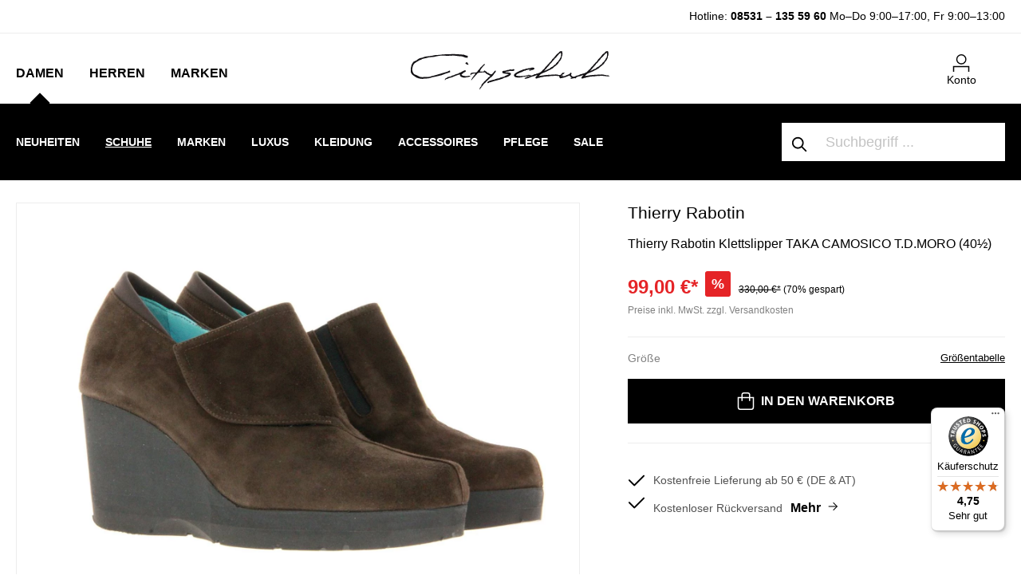

--- FILE ---
content_type: text/html; charset=UTF-8
request_url: https://www.cityschuh.com/thierry-rabotin-klettslipper-taka-camosico-t-d-moro
body_size: 35944
content:

<!DOCTYPE html>

<html lang="de-DE"
      itemscope="itemscope"
      itemtype="https://schema.org/WebPage">

                            
    <head>
                                            <meta charset="utf-8">
            
            <script>
            let gtmIsTrackingProductClicks = Boolean(1), gtmContainerId = 'GTM-WSLX3GH', hasSWConsentSupport = Boolean(Number(1));
            window.wbmScriptIsSet = false;
        </script>
        <script type="text/javascript">
            window.dataLayer = window.dataLayer || [];
            window.dataLayer.push({"ecommerce":{"currencyCode":"EUR","detail":{"actionField":{"list":"SALE"},"products":[{"category":"SALE","price":99,"brand":"Thierry Rabotin","id":"2243 00033SP405","name":"Thierry Rabotin Klettslipper TAKA CAMOSICO T.D.MORO (40\u00bd)","variant":"40\u00bd"}]}},"google_tag_params":{"ecomm_prodid":"2243 00033SP405","ecomm_pagetype":"product"}});

                    </script>                <!-- WbmTagManagerEcomm Head Snippet Start -->
        <script id="wbmTagManger" type="text/javascript">
            function getCookie(name) {
                var cookieMatch = document.cookie.match(name + '=(.*?)(;|$)');
                return cookieMatch && decodeURI(cookieMatch[1]);
            }

            var gtmCookieSet = getCookie('wbm-tagmanager-enabled');
            
            var googleTag = function(w,d,s,l,i){w[l]=w[l]||[];w[l].push({'gtm.start':new Date().getTime(),event:'gtm.js'});var f=d.getElementsByTagName(s)[0],j=d.createElement(s),dl=l!='dataLayer'?'&l='+l:'';j.async=true;j.src='https://www.googletagmanager.com/gtm.js?id='+i+dl+'';f.parentNode.insertBefore(j,f);};
            

            if (hasSWConsentSupport && gtmCookieSet === null) {
                window.wbmGoogleTagmanagerId = gtmContainerId;
                window.wbmScriptIsSet = false;
                window.googleTag = googleTag;
            } else {
                window.wbmScriptIsSet = true;
                googleTag(window, document, 'script', 'dataLayer', gtmContainerId);
                googleTag = null;
            }
        </script><!-- WbmTagManagerEcomm Head Snippet End -->    
                 <meta name="viewport" content="width=device-width, initial-scale=1, maximum-scale=1, shrink-to-fit=no">

                            <meta name="author"
                      content=""/>
                <meta name="robots"
                      content="index,follow"/>
                <meta name="revisit-after"
                      content="15 days"/>
                <meta name="keywords"
                      content="Root - Kategorie, Damenschuhe, Slipper, Marke, Thierry Rabotin, Plateauschuhe, Keilschuhe, Marken, Thierry Rabotin"/>
                <meta name="description"
                      content="Der dunkelbraune Thierry Rabotin Slipper wurde aus weichem Veloursleder gefertigt. Ein beiter Klettverschluss ermöglicht einen leichten Einstieg. Ausgekleidet ist das Modell mit einer Lederfütterung und einer Gummilaufsohle. Der Keilabsatz misst zudem..."/>
            
                    <meta property="og:type"
          content="product"/>
    <meta property="og:site_name"
          content="CitySchuh"/>
    <meta property="og:url"
          content="https://www.cityschuh.com/thierry-rabotin-klettslipper-taka-camosico-t.d.moro-40-5-40-5.html"/>
    <meta property="og:title"
          content="Thierry Rabotin Klettslipper TAKA CAMOSICO T.D.MORO (40½)"/>

    <meta property="og:description"
          content="Der dunkelbraune Thierry Rabotin Slipper wurde aus weichem Veloursleder gefertigt. Ein beiter Klettverschluss ermöglicht einen leichten Einstieg. Ausgekleidet ist das Modell mit einer Lederfütterung und einer Gummilaufsohle. Der Keilabsatz misst zudem..."/>
    <meta property="og:image"
          content="https://www.cityschuh.com/media/14/c5/5b/1608297389/rabotin_2146l_-_2243_00033_-_1.jpg"/>

            <meta property="product:brand"
              content="Thierry Rabotin"/>
    
            <meta property="product:price:amount"
          content="99"/>
    <meta property="product:price:currency"
          content="EUR"/>
    <meta property="product:product_link"
          content="https://www.cityschuh.com/thierry-rabotin-klettslipper-taka-camosico-t.d.moro-40-5-40-5.html"/>

    <meta name="twitter:card"
          content="product"/>
    <meta name="twitter:site"
          content="CitySchuh"/>
    <meta name="twitter:title"
          content="Thierry Rabotin Klettslipper TAKA CAMOSICO T.D.MORO (40½)"/>
    <meta name="twitter:description"
          content="Der dunkelbraune Thierry Rabotin Slipper wurde aus weichem Veloursleder gefertigt. Ein beiter Klettverschluss ermöglicht einen leichten Einstieg. Ausgekleidet ist das Modell mit einer Lederfütterung und einer Gummilaufsohle. Der Keilabsatz misst zudem..."/>
    <meta name="twitter:image"
          content="https://www.cityschuh.com/media/14/c5/5b/1608297389/rabotin_2146l_-_2243_00033_-_1.jpg"/>


    

                            <meta itemprop="copyrightHolder"
                      content="CitySchuh"/>
                <meta itemprop="copyrightYear"
                      content=""/>
                <meta itemprop="isFamilyFriendly"
                      content="false"/>
                <meta itemprop="image"
                      content="https://www.cityschuh.com/media/b9/ca/46/1642419221/cityschuh.png"/>
            
                                                
    
                <style>
            .is-tanmar-infinite-scrolling.is-ctl-navigation .pagination-nav, .is-tanmar-infinite-scrolling.is-ctl-search .pagination-nav{
                display: none;
            }
        </style>
    
                    <link rel="shortcut icon"
                  href="https://www.cityschuh.com/media/55/27/3f/1702478506/favicon.ico">
        
                                <link rel="apple-touch-icon"
                  sizes="180x180"
                  href="https://www.cityschuh.com/media/55/27/3f/1702478506/favicon.ico">
                    
                            
                
                
    <link rel="canonical" href="https://www.cityschuh.com/thierry-rabotin-klettslipper-taka-camosico-t-d-moro" />

                    <title itemprop="name">Thierry Rabotin Klettslipper TAKA CAMOSICO T.D.MORO (40½)</title>
        
            <link rel="preload" href="/bundles/cityschuh/font/jost/jost-v14-latin-ext_latin-300.woff2" as="font" type="font/woff2" crossorigin>
    <link rel="preload" href="/bundles/cityschuh/font/jost/jost-v14-latin-ext_latin-regular.woff2" as="font" type="font/woff2" crossorigin>
    <link rel="preload" href="/bundles/cityschuh/font/jost/jost-v14-latin-ext_latin-500.woff2" as="font" type="font/woff2" crossorigin>
    <link rel="preload" href="/bundles/cityschuh/font/jost/jost-v14-latin-ext_latin-600.woff2" as="font" type="font/woff2" crossorigin>
    <link rel="preload" href="/bundles/cityschuh/font/jost/jost-v14-latin-ext_latin-700.woff2" as="font" type="font/woff2" crossorigin>
    <link rel="preload" href="/bundles/cityschuh/font/jost/jost-v14-latin-ext_latin-800.woff2" as="font" type="font/woff2" crossorigin>
                                                                      <link rel="stylesheet"
                      href="https://www.cityschuh.com/theme/4790416a3ca92760bdd050f98dfc8b1d/css/all.css?1759876285587280">
                                    

      
                

                        <script>
        window.features = {"V6_5_0_0":false,"v6.5.0.0":false,"PERFORMANCE_TWEAKS":false,"performance.tweaks":false,"FEATURE_NEXT_1797":false,"feature.next.1797":false,"FEATURE_NEXT_16710":false,"feature.next.16710":false,"FEATURE_NEXT_13810":false,"feature.next.13810":false,"FEATURE_NEXT_13250":false,"feature.next.13250":false,"FEATURE_NEXT_17276":false,"feature.next.17276":false,"FEATURE_NEXT_16151":false,"feature.next.16151":false,"FEATURE_NEXT_16155":false,"feature.next.16155":false,"FEATURE_NEXT_19501":false,"feature.next.19501":false,"FEATURE_NEXT_15053":false,"feature.next.15053":false,"FEATURE_NEXT_18215":false,"feature.next.18215":false,"FEATURE_NEXT_15815":false,"feature.next.15815":false,"FEATURE_NEXT_14699":false,"feature.next.14699":false,"FEATURE_NEXT_15707":false,"feature.next.15707":false,"FEATURE_NEXT_14360":false,"feature.next.14360":false,"FEATURE_NEXT_15172":false,"feature.next.15172":false,"FEATURE_NEXT_14001":false,"feature.next.14001":false,"FEATURE_NEXT_7739":false,"feature.next.7739":false,"FEATURE_NEXT_16200":false,"feature.next.16200":false,"FEATURE_NEXT_13410":false,"feature.next.13410":false,"FEATURE_NEXT_15917":false,"feature.next.15917":false,"FEATURE_NEXT_15957":false,"feature.next.15957":false,"FEATURE_NEXT_13601":false,"feature.next.13601":false,"FEATURE_NEXT_16992":false,"feature.next.16992":false,"FEATURE_NEXT_7530":false,"feature.next.7530":false,"FEATURE_NEXT_16824":false,"feature.next.16824":false,"FEATURE_NEXT_16271":false,"feature.next.16271":false,"FEATURE_NEXT_15381":false,"feature.next.15381":false,"FEATURE_NEXT_17275":false,"feature.next.17275":false,"FEATURE_NEXT_17016":false,"feature.next.17016":false,"FEATURE_NEXT_16236":false,"feature.next.16236":false,"FEATURE_NEXT_16640":false,"feature.next.16640":false,"FEATURE_NEXT_17858":false,"feature.next.17858":false,"FEATURE_NEXT_6758":false,"feature.next.6758":false,"FEATURE_NEXT_19048":false,"feature.next.19048":false,"FEATURE_NEXT_19822":false,"feature.next.19822":false,"FEATURE_NEXT_18129":false,"feature.next.18129":false,"FEATURE_NEXT_19163":false,"feature.next.19163":false,"FEATURE_NEXT_18187":false,"feature.next.18187":false,"FEATURE_NEXT_17978":false,"feature.next.17978":false,"FEATURE_NEXT_11634":false,"feature.next.11634":false,"FEATURE_NEXT_21547":false,"feature.next.21547":false,"FEATURE_NEXT_22900":false,"feature.next.22900":false};
    </script>
        
                                                        
    
                
        	                    
            

	<link rel="preconnect" href="https://challenges.cloudflare.com" />
	<script src="https://challenges.cloudflare.com/turnstile/v0/api.js" async defer></script>

                
                                    <script>
                    window.useDefaultCookieConsent = true;
                </script>
                    
            </head>

    <body class="is-ctl-product is-act-index is-tanmar-infinite-scrolling ">

                                        <noscript>
                <iframe src="https://www.googletagmanager.com/ns.html?id=GTM-WSLX3GH"
                        height="0" width="0" style="display:none;visibility:hidden"></iframe>
            </noscript>
                            <noscript class="noscript-main">
                
    <div role="alert"
         class="alert alert-info alert-has-icon">
                                                        <span class="icon icon-info">
                        <svg xmlns="http://www.w3.org/2000/svg" xmlns:xlink="http://www.w3.org/1999/xlink" width="24" height="24" viewBox="0 0 24 24"><defs><path d="M12 7c.5523 0 1 .4477 1 1s-.4477 1-1 1-1-.4477-1-1 .4477-1 1-1zm1 9c0 .5523-.4477 1-1 1s-1-.4477-1-1v-5c0-.5523.4477-1 1-1s1 .4477 1 1v5zm11-4c0 6.6274-5.3726 12-12 12S0 18.6274 0 12 5.3726 0 12 0s12 5.3726 12 12zM12 2C6.4772 2 2 6.4772 2 12s4.4772 10 10 10 10-4.4772 10-10S17.5228 2 12 2z" id="icons-default-info" /></defs><use xlink:href="#icons-default-info" fill="#758CA3" fill-rule="evenodd" /></svg>
        </span>                                    
                    <div class="alert-content-container">
                                                    
                                    <div class="alert-content">
                                                    Um unseren Shop in vollem Umfang nutzen zu können, empfehlen wir Ihnen Javascript in Ihrem Browser zu aktivieren.
                                            </div>
                
                                                                </div>
            </div>
            </noscript>
        

                
    
                        
    <header class="header-main" data-flyout-menu="true">
        
            <script type="text/javascript">
                window.cityschuh_current_category = {};
                window.cityschuh_current_category.id = '18d3d5edb16b46db8c9d5891e219c1e6';
                window.cityschuh_current_category.name = 'Keilschuhe';
                window.cityschuh_current_category.level = '4';
            </script>

                        <div class="search-holder d-sm-none">
            <div class="collapse" id="searchCollapse"></div>
        </div>
                    <div class="hotline-top-bar">
        <div class="container">
            <div class="row text-center text-md-right">
                <div class="col">
                    <p><span style="font-size:14px;">   Hotline: <a href="tel:+4985311355960">08531 – 135 59 60</a>   <span class="hours">Mo–Do 9:00–17:00, Fr 9:00–13:00</span> </span></p>
                </div>
            </div>
        </div>
    </div>
    
            <div class="header-wrapper">
            <div class="container">
                <div class="row">
                                            <div class="col-sm-4 col-lg-4 align-items-end d-flex">
                                <div class="main-navigation" data-default-category-id="">
                                        <nav class="nav main-navigation-menu"
                         itemscope="itemscope"
                         itemtype="http://schema.org/SiteNavigationElement">


                                                                                                                                                    
                                                                                                            <a class="nav-link main-navigation-link is-open"
                                           href="https://www.cityschuh.com/Damen/"
                                           itemprop="url"
                                                                                            data-flyout-menu-trigger="f35d5f82706b423cbe8e8eef43d5521b"
                                                                                       title="Damen">
                                                <span itemprop="name">Damen</span>
                                        </a>
                                                                                                                                                                                                
                                                                                                            <a class="nav-link main-navigation-link"
                                           href="https://www.cityschuh.com/Herren/"
                                           itemprop="url"
                                                                                            data-flyout-menu-trigger="06fc331500994e97ba8b186d980515ea"
                                                                                       title="Herren">
                                                <span itemprop="name">Herren</span>
                                        </a>
                                                                                                                                                                                                
                                                                                                            <a class="nav-link main-navigation-link"
                                           href="https://www.cityschuh.com/Marken/"
                                           itemprop="url"
                                                                                            data-flyout-menu-trigger="17ab3cafd22742f593a30d079884c69b"
                                                                                       title="Marken">
                                                <span itemprop="name">Marken</span>
                                        </a>
                                                                                                                                            </nav>
                            </div>
                        </div>
                    
                                            <div class="col-sm-4 col-lg-4 d-none d-sm-flex flex-wrap align-items-end justify-content-center">
                                <div class="header-logo-main">
                    <a class="header-logo-main-link"
               href="/"
               title="Zur Startseite wechseln">
                                    <picture>
                                                                            
                                                                            
                                                                                    <source srcset="https://www.cityschuh.com/media/b9/ca/46/1642419221/cityschuh.webp"
                                        alt="Zur Startseite wechseln"
                                        class="img-fluid header-logo-main-img"
                                        type="image/webp"
                                />
                                <img src="https://www.cityschuh.com/media/b9/ca/46/1642419221/cityschuh.png"
                                     alt="Zur Startseite wechseln"
                                     class="img-fluid header-logo-main-img"/>
                                                                        </picture>
                            </a>
            </div>
                        </div>
                    
                                            <div class="col-sm-4 col-lg-4 order-1 col-sm-auto order-sm-2 header-actions-col pl-0 pr-0 pl-sm-4 pr-sm-4">
                                                                            
                                                            <div class="mobile-header-wrapper row no-gutters justify-content-between justify-content-sm-end flex-nowrap flex-sm-wrap">
                                                                    <div class="col-auto d-sm-none menu-trigger">
                                        <div class="menu-button">
                                                                                            <button class="btn nav-main-toggle-btn header-actions-btn"
                                                        type="button"
                                                        data-offcanvas-menu="true"
                                                        aria-label="Menü">
                                                                                                            <span class="icon icon-cspack icon-cspack-menu-mobile icon-xl">
                        <svg xmlns="http://www.w3.org/2000/svg" width="32" height="32" viewBox="0 0 32 32">
    <defs>
        <style>.a{fill:none;}.b{font-size:10px;font-family:Jost-Medium, Jost;font-weight:500;}</style>
    </defs>
    <rect class="a" width="32" height="32"/>
    <g transform="translate(-667 -482.713)">
        <rect class="a" width="32" height="32" transform="translate(667 482.713)"/>
    </g>
    <rect width="20" height="1.5" transform="translate(6 6)"/>
    <rect width="10" height="1.5" transform="translate(6 11)"/>
    <text class="b" transform="translate(16 27)">
        <tspan x="-14.255" y="0">MENU</tspan>
    </text>
</svg>
        </span>                                                                                                    </button>
                                                                                    </div>
                                    </div>
                                
                                                                    <div class="col-auto d-sm-none">
                                        <div class="search-toggle">
                                            <button class="btn header-actions-btn search-toggle-btn js-search-toggle-btn collapsed"
                                                    type="button"
                                                    data-toggle="collapse"
                                                    data-target="#searchCollapse"
                                                    aria-expanded="false"
                                                    aria-controls="searchCollapse"
                                                    aria-label="Suchen">
                                                <span class="icon icon-search">
                        <svg xmlns="http://www.w3.org/2000/svg" xmlns:xlink="http://www.w3.org/1999/xlink" width="24" height="24" viewBox="0 0 24 24"><defs><path d="M10.0944 16.3199 4.707 21.707c-.3905.3905-1.0237.3905-1.4142 0-.3905-.3905-.3905-1.0237 0-1.4142L8.68 14.9056C7.6271 13.551 7 11.8487 7 10c0-4.4183 3.5817-8 8-8s8 3.5817 8 8-3.5817 8-8 8c-1.8487 0-3.551-.627-4.9056-1.6801zM15 16c3.3137 0 6-2.6863 6-6s-2.6863-6-6-6-6 2.6863-6 6 2.6863 6 6 6z" id="icons-default-search" /></defs><use xlink:href="#icons-default-search" fill="#758CA3" fill-rule="evenodd" /></svg>
        </span>                                            </button>
                                        </div>
                                    </div>
                                
                                                                    <div class="col-auto d-sm-none mobile-logo">
                                            <div class="header-logo-main">
                    <a class="header-logo-main-link"
               href="/"
               title="Zur Startseite wechseln">
                                    <picture>
                                                                            
                                                                            
                                                                                    <source srcset="https://www.cityschuh.com/media/b9/ca/46/1642419221/cityschuh.webp"
                                        alt="Zur Startseite wechseln"
                                        class="img-fluid header-logo-main-img"
                                        type="image/webp"
                                />
                                <img src="https://www.cityschuh.com/media/b9/ca/46/1642419221/cityschuh.png"
                                     alt="Zur Startseite wechseln"
                                     class="img-fluid header-logo-main-img"/>
                                                                        </picture>
                            </a>
            </div>
                                    </div>
                                
                                                                                    
                                    
                                                                    <div class="col-auto">
                                        <div class="account-menu">
                                                <div class="dropdown">
                    <button class="btn account-menu-btn header-actions-btn"
                    type="button"
                    id="accountWidget"
                    data-offcanvas-account-menu="true"
                    data-toggle="dropdown"
                    aria-haspopup="true"
                    aria-expanded="false"
                    aria-label="Mein Konto">
                <span class="icon icon-cspack icon-cspack-avatar">
                        <svg id="icons_my_account_my_account_black" data-name="icons/my_account/my_account_black" xmlns="http://www.w3.org/2000/svg" width="21.546" height="23.19" viewBox="0 0 21.546 23.19">
  <g id="Group_28" data-name="Group 28" transform="translate(-672.477 -487.123)">
    <g id="Group_27" data-name="Group 27">
      <g id="Group_25" data-name="Group 25">
        <path id="Path_36" data-name="Path 36" d="M694.023,510.313h-1.5v-6.068H673.977v6.068h-1.5v-7.568h21.546Z"/>
      </g>
      <g id="Group_26" data-name="Group 26">
        <path id="Path_37" data-name="Path 37" d="M683.455,500.623a6.75,6.75,0,1,1,6.75-6.75A6.757,6.757,0,0,1,683.455,500.623Zm0-12a5.25,5.25,0,1,0,5.25,5.25A5.256,5.256,0,0,0,683.455,488.623Z"/>
      </g>
    </g>
  </g>
</svg>

        </span>                <span class="text">Konto</span>
            </button>
        
                    <div class="dropdown-menu dropdown-menu-right account-menu-dropdown js-account-menu-dropdown"
                 aria-labelledby="accountWidget">
                

        
                    <button class="btn btn-block offcanvas-close js-offcanvas-close sticky-top">
                    <span class="icon icon-x icon-sm">
                        <svg xmlns="http://www.w3.org/2000/svg" xmlns:xlink="http://www.w3.org/1999/xlink" width="24" height="24" viewBox="0 0 24 24"><defs><path d="m10.5858 12-7.293-7.2929c-.3904-.3905-.3904-1.0237 0-1.4142.3906-.3905 1.0238-.3905 1.4143 0L12 10.5858l7.2929-7.293c.3905-.3904 1.0237-.3904 1.4142 0 .3905.3906.3905 1.0238 0 1.4143L13.4142 12l7.293 7.2929c.3904.3905.3904 1.0237 0 1.4142-.3906.3905-1.0238.3905-1.4143 0L12 13.4142l-7.2929 7.293c-.3905.3904-1.0237.3904-1.4142 0-.3905-.3906-.3905-1.0238 0-1.4143L10.5858 12z" id="icons-default-x" /></defs><use xlink:href="#icons-default-x" fill="#758CA3" fill-rule="evenodd" /></svg>
        </span>        
                    Menü schließen
            </button>

    
                    <div class="offcanvas-content-container">
                <div class="account-menu">
                                    <div class="dropdown-header account-menu-header">
                    Mein Konto
                </div>
                    
                                    <div class="account-menu-login">
                    <a href="/account/login"
                       title="Anmelden"
                       class="btn btn-primary account-menu-login-button">
                        Anmelden
                    </a>

                    <div class="account-menu-register">
                        oder <a href="/account/login"
                                                            title="registrieren">registrieren</a>
                    </div>
                </div>
                    
                    <div class="account-menu-links">
                    <div class="header-account-menu">
        <div class="card account-menu-inner">
                                        
                                                <div class="list-group list-group-flush account-aside-list-group">
                        
                                                                    <a href="/account"
                                   title="Übersicht"
                                   class="list-group-item list-group-item-action account-aside-item">
                                    Übersicht
                                </a>
                            
                                                            <a href="/account/profile"
                                   title="Persönliches Profil"
                                   class="list-group-item list-group-item-action account-aside-item">
                                    Persönliches Profil
                                </a>
                            
                                                            <a href="/account/address"
                                   title="Adressen"
                                   class="list-group-item list-group-item-action account-aside-item">
                                    Adressen
                                </a>
                            
                                                            <a href="/account/payment"
                                   title="Zahlungsarten"
                                   class="list-group-item list-group-item-action account-aside-item">
                                    Zahlungsarten
                                </a>
                            
                                                            <a href="/account/order"
                                   title="Bestellungen"
                                   class="list-group-item list-group-item-action account-aside-item">
                                    Bestellungen
                                </a>
                                                    
    
                 <a href="/account/data"
        title="Datenanforderung"
        class="list-group-item list-group-item-action account-aside-item">
        Datenanforderung
        </a>
        

    
                    </div>
                            
                                                </div>
    </div>
            </div>
            </div>
        </div>
                </div>
            </div>
                                        </div>
                                    </div>
                                
                                                                    <div class="col-auto d-none">
                                        <div class="wishlist-item">
                                                
            <span class="header-wishlist-icon">
            <span class="icon icon-heart">
                        <svg xmlns="http://www.w3.org/2000/svg" xmlns:xlink="http://www.w3.org/1999/xlink" width="24" height="24" viewBox="0 0 24 24"><defs><path d="M20.0139 12.2998c1.8224-1.8224 1.8224-4.7772 0-6.5996-1.8225-1.8225-4.7772-1.8225-6.5997 0L12 7.1144l-1.4142-1.4142c-1.8225-1.8225-4.7772-1.8225-6.5997 0-1.8224 1.8224-1.8224 4.7772 0 6.5996l7.519 7.519a.7.7 0 0 0 .9899 0l7.5189-7.519zm1.4142 1.4142-7.519 7.519c-1.0543 1.0544-2.7639 1.0544-3.8183 0L2.572 13.714c-2.6035-2.6035-2.6035-6.8245 0-9.428 2.6035-2.6035 6.8246-2.6035 9.4281 0 2.6035-2.6035 6.8246-2.6035 9.428 0 2.6036 2.6035 2.6036 6.8245 0 9.428z" id="icons-default-heart" /></defs><use xlink:href="#icons-default-heart" fill="#758CA3" fill-rule="evenodd" /></svg>
        </span>        </span>
    
        
    
    <span class="badge badge-primary header-wishlist-badge"
          id="wishlist-basket"
          data-wishlist-storage="true"
          data-wishlist-storage-options="{&quot;listPath&quot;:&quot;\/wishlist\/list&quot;,&quot;mergePath&quot;:&quot;\/wishlist\/merge&quot;,&quot;tokenMergePath&quot;:&quot;80dd96a.5gv7ifgrQNeOkRwhqH76MWVVKcm6DgzvskEFF5gd7es.y1K3uM5zOuD9-GkYyR3XUDFhbq3beHul4hZTU_Arg8aIWrjoiUczleG8WQ&quot;,&quot;pageletPath&quot;:&quot;\/wishlist\/merge\/pagelet&quot;,&quot;tokenPageletPath&quot;:&quot;2520dd5417ce9f6f0a.kbw1flMTTiVUD6xKX5Ye6a0eUyACD3EkNiV5WtXtIow._sR4SiVwf0sVeu0tGcJ0q_tzO0tSSlx8bE4ILr6PRLnO8VgOP1oiUxtZ_Q&quot;}"
          data-wishlist-widget="true"
          data-wishlist-widget-options="{&quot;showCounter&quot;:true}"
    ></span>
                                        </div>
                                    </div>
                                
                                                                    <div class="col-auto">
                                        <div class="header-cart">
                                            <a class="btn header-cart-btn header-actions-btn"
                                               href="/checkout/cart"
                                               data-cart-widget="true"
                                               title="Warenkorb"
                                               aria-label="Warenkorb">
                                                    <span class="header-cart-icon">
        <span class="icon icon-cspack icon-cspack-bag">
                        <svg id="icons_cart_cart_black" data-name="icons/cart/cart_black" xmlns="http://www.w3.org/2000/svg" width="20.524" height="22.081" viewBox="0 0 20.524 22.081">
  <g id="Group_33" data-name="Group 33" transform="translate(-746.738 -487.672)">
    <g id="Group_32" data-name="Group 32">
      <g id="Group_30" data-name="Group 30">
        <path id="Path_38" data-name="Path 38" d="M763.828,509.753H750.172a3.437,3.437,0,0,1-3.434-3.432V493.366h20.524v12.955A3.437,3.437,0,0,1,763.828,509.753Zm-15.59-14.887v11.455a1.935,1.935,0,0,0,1.934,1.932h13.656a1.935,1.935,0,0,0,1.934-1.932V494.866Z"/>
      </g>
      <g id="Group_31" data-name="Group 31">
        <path id="Path_39" data-name="Path 39" d="M762.522,498.394h-1.5v-7.6a1.625,1.625,0,0,0-1.622-1.623h-4.8a1.625,1.625,0,0,0-1.622,1.623v7.6h-1.5v-7.6a3.126,3.126,0,0,1,3.122-3.123h4.8a3.126,3.126,0,0,1,3.122,3.123Z"/>
      </g>
    </g>
  </g>
</svg>

        </span>    </span>

    <span class="text">Warenkorb </span>

    
                                                </a>
                                        </div>
                                    </div>
                                                            </div>
                        </div>
                                    </div>
            </div>
        </div>
    
            <div class="navigation-wrapper">
            <div class="container">
                <div class="row">
                                            <div class="nav-inner-wrapper col-sm-8 col-lg-9">
                                                                            <div class="nav-main">
                                                                                <div class="main-navigation-sub">
                                                                                                                                                                                                                                

                                                <div class="navigation-flyouts-custom">
                                                                                                                                                                        <div class="navigation-flyout-custom  is-open"
                                                 data-flyout-menu-id="f35d5f82706b423cbe8e8eef43d5521b" data-menu-name="damen">
                                                                                                    
                                        <div class="navigation-inline-content">
                                    <div class="navigation-inline-categories">
                                                        
                                    
    <div class="mow navigation-flyout-categories is-level-0">
                                            
                                            <div class="inline-lvl-2  ">
                                                                        <a class="nav-item nav-link navigation-flyout-link is-level-0 "
                               href="https://www.cityschuh.com/damenschuhe/featured"
                               itemprop="url"
                               data-item-id="15dcd11c4b1445f19d2bd896db3a7aa5"
                                                                            data-flyout-gbmenu-trigger="15dcd11c4b1445f19d2bd896db3a7aa5"
                                                                   title="Neuheiten">
                                <span itemprop="name">Neuheiten</span>
                            </a>
                                            
                                                                            
                        
    <div class="navigation-flyout-categories is-level-1">
            </div>
                                                            </div>
                                                        
                                                                                <div class="inline-lvl-2   has-sub ">
                                                                        <a class="nav-item nav-link navigation-flyout-link is-level-0   active"
                               href="https://www.cityschuh.com/damenschuhe"
                               itemprop="url"
                               data-item-id="831889ea3e1e40688ab2867cc01095e5"
                                                                            data-flyout-gbmenu-trigger="831889ea3e1e40688ab2867cc01095e5"
                                                                   title="Schuhe">
                                <span itemprop="name">Schuhe</span>
                            </a>
                                            
                                                                            
                        
    <div class="navigation-flyout-categories is-level-1">
                                            
                                            <div class="inline-lvl-3  ">
                                                                        <a class="nav-item nav-link navigation-flyout-link is-level-1 "
                               href="https://www.cityschuh.com/damenschuhe/sneakers"
                               itemprop="url"
                               data-item-id="b7b68e64b2fb424c82e92a448e592249"
                                                                   title="Sneaker">
                                <span itemprop="name">Sneaker</span>
                            </a>
                                            
                                                                            
                        
    <div class="navigation-flyout-categories is-level-2">
            </div>
                                                            </div>
                                                        
                                            <div class="inline-lvl-3  ">
                                                                        <a class="nav-item nav-link navigation-flyout-link is-level-1 "
                               href="https://www.cityschuh.com/damenschuhe/ballerinas"
                               itemprop="url"
                               data-item-id="e06b9475e4dc448fa067d4b0e7bc1c4b"
                                                                   title="Ballerinas">
                                <span itemprop="name">Ballerinas</span>
                            </a>
                                            
                                                                            
                        
    <div class="navigation-flyout-categories is-level-2">
            </div>
                                                            </div>
                                                        
                                            <div class="inline-lvl-3  ">
                                                                        <a class="nav-item nav-link navigation-flyout-link is-level-1 "
                               href="https://www.cityschuh.com/damenschuhe/pumps"
                               itemprop="url"
                               data-item-id="51130f49054d434383ac1ea52d16ba5f"
                                                                   title="Pumps">
                                <span itemprop="name">Pumps</span>
                            </a>
                                            
                                                                            
                        
    <div class="navigation-flyout-categories is-level-2">
            </div>
                                                            </div>
                                                        
                                            <div class="inline-lvl-3  ">
                                                                        <a class="nav-item nav-link navigation-flyout-link is-level-1 "
                               href="https://www.cityschuh.com/damenschuhe/slipper"
                               itemprop="url"
                               data-item-id="7b9fd012334b4fa9b914a9e88218701d"
                                                                   title="Slipper">
                                <span itemprop="name">Slipper</span>
                            </a>
                                            
                                                                            
                        
    <div class="navigation-flyout-categories is-level-2">
            </div>
                                                            </div>
                                                        
                                            <div class="inline-lvl-3  ">
                                                                        <a class="nav-item nav-link navigation-flyout-link is-level-1 "
                               href="https://www.cityschuh.com/damenschuhe/pantoletten"
                               itemprop="url"
                               data-item-id="4b4bf812556542d298aa8baab6a72e08"
                                                                   title="Pantoletten">
                                <span itemprop="name">Pantoletten</span>
                            </a>
                                            
                                                                            
                        
    <div class="navigation-flyout-categories is-level-2">
            </div>
                                                            </div>
                                                        
                                            <div class="inline-lvl-3  ">
                                                                        <a class="nav-item nav-link navigation-flyout-link is-level-1 "
                               href="https://www.cityschuh.com/damenschuhe/sandalen"
                               itemprop="url"
                               data-item-id="c004c064a1de4eda8407b7968a2d7ea4"
                                                                   title="Sandalen">
                                <span itemprop="name">Sandalen</span>
                            </a>
                                            
                                                                            
                        
    <div class="navigation-flyout-categories is-level-2">
            </div>
                                                            </div>
                                                        
                                            <div class="inline-lvl-3  ">
                                                                        <a class="nav-item nav-link navigation-flyout-link is-level-1 "
                               href="https://www.cityschuh.com/damenschuhe/trotteur"
                               itemprop="url"
                               data-item-id="0bec088ea5d54c1594dfd89aead3c56e"
                                                                   title="Trotteur">
                                <span itemprop="name">Trotteur</span>
                            </a>
                                            
                                                                            
                        
    <div class="navigation-flyout-categories is-level-2">
            </div>
                                                            </div>
                                                        
                                            <div class="inline-lvl-3  ">
                                                                        <a class="nav-item nav-link navigation-flyout-link is-level-1 "
                               href="https://www.cityschuh.com/damenschuhe/espadrilles"
                               itemprop="url"
                               data-item-id="ce3ec6a1f8974093a1b128b4f5989f76"
                                                                   title="Espadrilles">
                                <span itemprop="name">Espadrilles</span>
                            </a>
                                            
                                                                            
                        
    <div class="navigation-flyout-categories is-level-2">
            </div>
                                                            </div>
                                                        
                                            <div class="inline-lvl-3  ">
                                                                        <a class="nav-item nav-link navigation-flyout-link is-level-1 "
                               href="https://www.cityschuh.com/damenschuhe/hausschuhe"
                               itemprop="url"
                               data-item-id="ce2d5c5d4a724e88a0a5fc20cc68e345"
                                                                   title="Hausschuhe">
                                <span itemprop="name">Hausschuhe</span>
                            </a>
                                            
                                                                            
                        
    <div class="navigation-flyout-categories is-level-2">
            </div>
                                                            </div>
                                                        
                                            <div class="inline-lvl-3  ">
                                                                        <a class="nav-item nav-link navigation-flyout-link is-level-1 "
                               href="https://www.cityschuh.com/damenschuhe/schnurschuhe"
                               itemprop="url"
                               data-item-id="c9cdcd75455e4bc892265679a75920c0"
                                                                   title="Schnürschuhe">
                                <span itemprop="name">Schnürschuhe</span>
                            </a>
                                            
                                                                            
                        
    <div class="navigation-flyout-categories is-level-2">
            </div>
                                                            </div>
                                                        
                                            <div class="inline-lvl-3  ">
                                                                        <a class="nav-item nav-link navigation-flyout-link is-level-1 "
                               href="https://www.cityschuh.com/damenschuhe/mokassin"
                               itemprop="url"
                               data-item-id="7a70d645b60e42d4a7bcfe3aa7ae1a7e"
                                                                   title="Mokassin">
                                <span itemprop="name">Mokassin</span>
                            </a>
                                            
                                                                            
                        
    <div class="navigation-flyout-categories is-level-2">
            </div>
                                                            </div>
                                                        
                                            <div class="inline-lvl-3  ">
                                                                        <a class="nav-item nav-link navigation-flyout-link is-level-1 "
                               href="https://www.cityschuh.com/damenschuhe/peeptoes"
                               itemprop="url"
                               data-item-id="48223048d06940cf87cb785937df2209"
                                                                   title="Peeptoes">
                                <span itemprop="name">Peeptoes</span>
                            </a>
                                            
                                                                            
                        
    <div class="navigation-flyout-categories is-level-2">
            </div>
                                                            </div>
                                                        
                                            <div class="inline-lvl-3  ">
                                                                        <a class="nav-item nav-link navigation-flyout-link is-level-1 "
                               href="https://www.cityschuh.com/damenschuhe/trachtenschuhe"
                               itemprop="url"
                               data-item-id="03af2c4e0d654df8a9158f611fbd83ed"
                                                                   title="Dirndl Schuhe">
                                <span itemprop="name">Dirndl Schuhe</span>
                            </a>
                                            
                                                                            
                        
    <div class="navigation-flyout-categories is-level-2">
            </div>
                                                            </div>
                                                        
                                            <div class="inline-lvl-3  ">
                                                                        <a class="nav-item nav-link navigation-flyout-link is-level-1 "
                               href="https://www.cityschuh.com/damenschuhe/stiefeletten"
                               itemprop="url"
                               data-item-id="d7ce6287d3ae45d9a17eb9506429ce86"
                                                                   title="Stiefeletten">
                                <span itemprop="name">Stiefeletten</span>
                            </a>
                                            
                                                                            
                        
    <div class="navigation-flyout-categories is-level-2">
            </div>
                                                            </div>
                                                        
                                            <div class="inline-lvl-3  ">
                                                                        <a class="nav-item nav-link navigation-flyout-link is-level-1 active "
                               href="https://www.cityschuh.com/damenschuhe/wedges"
                               itemprop="url"
                               data-item-id="18d3d5edb16b46db8c9d5891e219c1e6"
                                                                   title="Keilschuhe">
                                <span itemprop="name">Keilschuhe</span>
                            </a>
                                            
                                                                            
                        
    <div class="navigation-flyout-categories is-level-2">
            </div>
                                                            </div>
                                                        
                                            <div class="inline-lvl-3  ">
                                                                        <a class="nav-item nav-link navigation-flyout-link is-level-1 "
                               href="https://www.cityschuh.com/damenschuhe/fellstiefel"
                               itemprop="url"
                               data-item-id="0b87c543e98d4091b71de00675a93586"
                                                                   title="Fellstiefel">
                                <span itemprop="name">Fellstiefel</span>
                            </a>
                                            
                                                                            
                        
    <div class="navigation-flyout-categories is-level-2">
            </div>
                                                            </div>
                                                        
                                            <div class="inline-lvl-3  ">
                                                                        <a class="nav-item nav-link navigation-flyout-link is-level-1 "
                               href="https://www.cityschuh.com/damenschuhe/stiefel"
                               itemprop="url"
                               data-item-id="c9bdc56453674659b9d2588ac4a75bb3"
                                                                   title="Stiefel">
                                <span itemprop="name">Stiefel</span>
                            </a>
                                            
                                                                            
                        
    <div class="navigation-flyout-categories is-level-2">
            </div>
                                                            </div>
                                                        
                                            <div class="inline-lvl-3  ">
                                                                        <a class="nav-item nav-link navigation-flyout-link is-level-1 "
                               href="https://www.cityschuh.com/damenschuhe/warmfutter"
                               itemprop="url"
                               data-item-id="e50c410fd8274e3e8a4b0869221031c3"
                                                                   title="Warmfutter">
                                <span itemprop="name">Warmfutter</span>
                            </a>
                                            
                                                                            
                        
    <div class="navigation-flyout-categories is-level-2">
            </div>
                                                            </div>
                                                        
                                            <div class="inline-lvl-3  ">
                                                                        <a class="nav-item nav-link navigation-flyout-link is-level-1 "
                               href="https://www.cityschuh.com/damenschuhe/booties"
                               itemprop="url"
                               data-item-id="19d136c5a27e41efa906c35b0d64420b"
                                                                   title="Booties">
                                <span itemprop="name">Booties</span>
                            </a>
                                            
                                                                            
                        
    <div class="navigation-flyout-categories is-level-2">
            </div>
                                                            </div>
                                                        
                                            <div class="inline-lvl-3  ">
                                                                        <a class="nav-item nav-link navigation-flyout-link is-level-1 "
                               href="https://www.cityschuh.com/damenschuhe/golfschuhe"
                               itemprop="url"
                               data-item-id="c0a08813a6a4487290ba42779af78e2d"
                                                                   title="Golfschuhe">
                                <span itemprop="name">Golfschuhe</span>
                            </a>
                                            
                                                                            
                        
    <div class="navigation-flyout-categories is-level-2">
            </div>
                                                            </div>
                                                        
                                            <div class="inline-lvl-3  ">
                                                                        <a class="nav-item nav-link navigation-flyout-link is-level-1 "
                               href="https://www.cityschuh.com/damenschuhe/plateauschuhe"
                               itemprop="url"
                               data-item-id="68286978c1904071afc7a3ea2123e826"
                                                                   title="Plateauschuhe">
                                <span itemprop="name">Plateauschuhe</span>
                            </a>
                                            
                                                                            
                        
    <div class="navigation-flyout-categories is-level-2">
            </div>
                                                            </div>
                        </div>
                                                            </div>
                                                        
                                            <div class="inline-lvl-2  ">
                                                                        <a class="nav-item nav-link navigation-flyout-link is-level-0 "
                               href="/Marken/"
                               itemprop="url"
                               data-item-id="5691838721d2423a9d7ced9a76a7e5ea"
                                                                            data-flyout-gbmenu-trigger="5691838721d2423a9d7ced9a76a7e5ea"
                                                                   title="Marken">
                                <span itemprop="name">Marken</span>
                            </a>
                                            
                                                                            
                        
    <div class="navigation-flyout-categories is-level-1">
            </div>
                                                            </div>
                                                        
                                            <div class="inline-lvl-2  ">
                                                                        <a class="nav-item nav-link navigation-flyout-link is-level-0 "
                               href="https://www.cityschuh.com/luxus/damenschuhe"
                               itemprop="url"
                               data-item-id="909e97c1dcd144f2892ebad03bb78d80"
                                                                            data-flyout-gbmenu-trigger="909e97c1dcd144f2892ebad03bb78d80"
                                                                   title="Luxus">
                                <span itemprop="name">Luxus</span>
                            </a>
                                            
                                                                            
                        
    <div class="navigation-flyout-categories is-level-1">
            </div>
                                                            </div>
                                                        
                                                                                <div class="inline-lvl-2   has-sub ">
                                                                        <a class="nav-item nav-link navigation-flyout-link is-level-0 "
                               href="https://www.cityschuh.com/kleidung/damen"
                               itemprop="url"
                               data-item-id="c47a29262b724a7db20eb775bb3b29fc"
                                                                            data-flyout-gbmenu-trigger="c47a29262b724a7db20eb775bb3b29fc"
                                                                   title="Kleidung">
                                <span itemprop="name">Kleidung</span>
                            </a>
                                            
                                                                            
                        
    <div class="navigation-flyout-categories is-level-1">
                                            
                                            <div class="inline-lvl-3  ">
                                                                        <a class="nav-item nav-link navigation-flyout-link is-level-1 "
                               href="https://www.cityschuh.com/Damen/Kleidung/Hosen/"
                               itemprop="url"
                               data-item-id="fc3bc70ff96f45f799bf59ddc8fecfaf"
                                                                   title="Hosen">
                                <span itemprop="name">Hosen</span>
                            </a>
                                            
                                                                            
                        
    <div class="navigation-flyout-categories is-level-2">
            </div>
                                                            </div>
                                                        
                                            <div class="inline-lvl-3  ">
                                                                        <a class="nav-item nav-link navigation-flyout-link is-level-1 "
                               href="https://www.cityschuh.com/Damen/Kleidung/Jeans/"
                               itemprop="url"
                               data-item-id="56ac0a84d0a541dda570ee445d0b7299"
                                                                   title="Jeans">
                                <span itemprop="name">Jeans</span>
                            </a>
                                            
                                                                            
                        
    <div class="navigation-flyout-categories is-level-2">
            </div>
                                                            </div>
                                                        
                                            <div class="inline-lvl-3  ">
                                                                        <a class="nav-item nav-link navigation-flyout-link is-level-1 "
                               href="https://www.cityschuh.com/Damen/Kleidung/Pullover/"
                               itemprop="url"
                               data-item-id="6fb3a5d3f7ad42019eb20df68eee9e86"
                                                                   title="Pullover">
                                <span itemprop="name">Pullover</span>
                            </a>
                                            
                                                                            
                        
    <div class="navigation-flyout-categories is-level-2">
            </div>
                                                            </div>
                                                        
                                            <div class="inline-lvl-3  ">
                                                                        <a class="nav-item nav-link navigation-flyout-link is-level-1 "
                               href="https://www.cityschuh.com/Damen/Kleidung/Blusen/"
                               itemprop="url"
                               data-item-id="6715e6f5355349db8bd838e90e99e2b2"
                                                                   title="Blusen">
                                <span itemprop="name">Blusen</span>
                            </a>
                                            
                                                                            
                        
    <div class="navigation-flyout-categories is-level-2">
            </div>
                                                            </div>
                                                        
                                            <div class="inline-lvl-3  ">
                                                                        <a class="nav-item nav-link navigation-flyout-link is-level-1 "
                               href="https://www.cityschuh.com/Damen/Kleidung/Shirts-Tops/"
                               itemprop="url"
                               data-item-id="fe872018c30f46cdb9a4dcf0ff149398"
                                                                   title="Shirts &amp; Tops">
                                <span itemprop="name">Shirts &amp; Tops</span>
                            </a>
                                            
                                                                            
                        
    <div class="navigation-flyout-categories is-level-2">
            </div>
                                                            </div>
                                                        
                                            <div class="inline-lvl-3  ">
                                                                        <a class="nav-item nav-link navigation-flyout-link is-level-1 "
                               href="https://www.cityschuh.com/kleidung/damen/lederjacken"
                               itemprop="url"
                               data-item-id="b9f37d4a4d8e4f5c8a2bb9fe7d75d8c9"
                                                                   title="Jacken">
                                <span itemprop="name">Jacken</span>
                            </a>
                                            
                                                                            
                        
    <div class="navigation-flyout-categories is-level-2">
            </div>
                                                            </div>
                                                        
                                            <div class="inline-lvl-3  ">
                                                                        <a class="nav-item nav-link navigation-flyout-link is-level-1 "
                               href="https://www.cityschuh.com/accessoires/wolford-strumpfhosen"
                               itemprop="url"
                               data-item-id="26ade1eb70a348d286b7bcabc417b087"
                                                                   title="Strumpfhosen">
                                <span itemprop="name">Strumpfhosen</span>
                            </a>
                                            
                                                                            
                        
    <div class="navigation-flyout-categories is-level-2">
            </div>
                                                            </div>
                                                        
                                            <div class="inline-lvl-3  ">
                                                                        <a class="nav-item nav-link navigation-flyout-link is-level-1 "
                               href="https://www.cityschuh.com/Damen/Kleidung/Muetzen/"
                               itemprop="url"
                               data-item-id="054a7fa95a5346c9a5f53a4b597249ac"
                                                                   title="Mützen">
                                <span itemprop="name">Mützen</span>
                            </a>
                                            
                                                                            
                        
    <div class="navigation-flyout-categories is-level-2">
            </div>
                                                            </div>
                                                        
                                            <div class="inline-lvl-3  ">
                                                                        <a class="nav-item nav-link navigation-flyout-link is-level-1 "
                               href="https://www.cityschuh.com/accessoires/socken"
                               itemprop="url"
                               data-item-id="6a46213f4aef4d93a5e8dcc4dc577f9d"
                                                                   title="Socken">
                                <span itemprop="name">Socken</span>
                            </a>
                                            
                                                                            
                        
    <div class="navigation-flyout-categories is-level-2">
            </div>
                                                            </div>
                        </div>
                                                            </div>
                                                        
                                                                                <div class="inline-lvl-2   has-sub ">
                                                                        <a class="nav-item nav-link navigation-flyout-link is-level-0 "
                               href="https://www.cityschuh.com/accessoires"
                               itemprop="url"
                               data-item-id="e73b58a3526b4962883bd2617d25e724"
                                                                            data-flyout-gbmenu-trigger="e73b58a3526b4962883bd2617d25e724"
                                                                   title="Accessoires">
                                <span itemprop="name">Accessoires</span>
                            </a>
                                            
                                                                            
                        
    <div class="navigation-flyout-categories is-level-1">
                                            
                                            <div class="inline-lvl-3  ">
                                                                        <a class="nav-item nav-link navigation-flyout-link is-level-1 "
                               href="https://www.cityschuh.com/accessoires/tucher"
                               itemprop="url"
                               data-item-id="6adba2686a0f4a1d949be524b90ed8e9"
                                                                   title="Tücher &amp; Schals">
                                <span itemprop="name">Tücher &amp; Schals</span>
                            </a>
                                            
                                                                            
                        
    <div class="navigation-flyout-categories is-level-2">
            </div>
                                                            </div>
                                                        
                                            <div class="inline-lvl-3  ">
                                                                        <a class="nav-item nav-link navigation-flyout-link is-level-1 "
                               href="https://www.cityschuh.com/accessoires/regenschirme"
                               itemprop="url"
                               data-item-id="062212c15ca84b05926aaa1b289a79d5"
                                                                   title="Regenschirme">
                                <span itemprop="name">Regenschirme</span>
                            </a>
                                            
                                                                            
                        
    <div class="navigation-flyout-categories is-level-2">
            </div>
                                                            </div>
                                                        
                                            <div class="inline-lvl-3  ">
                                                                        <a class="nav-item nav-link navigation-flyout-link is-level-1 "
                               href="https://www.cityschuh.com/accessoires/schmuck/armbaender"
                               itemprop="url"
                               data-item-id="696c7cc7887e42a7aad046ceb42c8c10"
                                                                   title="Schmuck">
                                <span itemprop="name">Schmuck</span>
                            </a>
                                            
                                                                            
                        
    <div class="navigation-flyout-categories is-level-2">
            </div>
                                                            </div>
                                                        
                                            <div class="inline-lvl-3  ">
                                                                        <a class="nav-item nav-link navigation-flyout-link is-level-1 "
                               href="https://www.cityschuh.com/accessoires/gurtel"
                               itemprop="url"
                               data-item-id="83e0276a08dc467b8fda0f6222daf585"
                                                                   title="Gürtel">
                                <span itemprop="name">Gürtel</span>
                            </a>
                                            
                                                                            
                        
    <div class="navigation-flyout-categories is-level-2">
            </div>
                                                            </div>
                                                        
                                            <div class="inline-lvl-3  ">
                                                                        <a class="nav-item nav-link navigation-flyout-link is-level-1 "
                               href="https://www.cityschuh.com/accessoires/golf-handschuhe"
                               itemprop="url"
                               data-item-id="983c5a8ae5654176a48b2d4eb3b870f4"
                                                                   title="Handschuhe">
                                <span itemprop="name">Handschuhe</span>
                            </a>
                                            
                                                                            
                        
    <div class="navigation-flyout-categories is-level-2">
            </div>
                                                            </div>
                                                        
                                            <div class="inline-lvl-3  ">
                                                                        <a class="nav-item nav-link navigation-flyout-link is-level-1 "
                               href="https://www.cityschuh.com/accessoires/kleinlederwaren/geldboersen"
                               itemprop="url"
                               data-item-id="cf2ab9c7965d47adbe8eb300bfc983bf"
                                                                   title="Geldbörsen">
                                <span itemprop="name">Geldbörsen</span>
                            </a>
                                            
                                                                            
                        
    <div class="navigation-flyout-categories is-level-2">
            </div>
                                                            </div>
                                                        
                                                                                <div class="inline-lvl-3   has-sub ">
                                                                        <a class="nav-item nav-link navigation-flyout-link is-level-1 "
                               href="https://www.cityschuh.com/taschen"
                               itemprop="url"
                               data-item-id="e09c4e7d20d94c87996a98819e91e051"
                                                                            data-flyout-gbmenu-trigger="e09c4e7d20d94c87996a98819e91e051"
                                                                   title="Taschen">
                                <span itemprop="name">Taschen</span>
                            </a>
                                            
                                                                            
                        
    <div class="navigation-flyout-categories is-level-2">
                                            
                                            <div class="inline-lvl-3  ">
                                                                        <a class="nav-item nav-link navigation-flyout-link is-level-2 "
                               href="https://www.cityschuh.com/taschen/abendtaschen"
                               itemprop="url"
                               data-item-id="6116b5c48026475abee3dbb2628a559f"
                                                                   title="Abendtaschen">
                                <span itemprop="name">Abendtaschen</span>
                            </a>
                                            
                                                                            
                        
    <div class="navigation-flyout-categories is-level-3">
            </div>
                                                            </div>
                                                        
                                            <div class="inline-lvl-3  ">
                                                                        <a class="nav-item nav-link navigation-flyout-link is-level-2 "
                               href="https://www.cityschuh.com/taschen/beuteltaschen"
                               itemprop="url"
                               data-item-id="4a0b465ec893421a9aac6e47babc8a7b"
                                                                   title="Beuteltaschen">
                                <span itemprop="name">Beuteltaschen</span>
                            </a>
                                            
                                                                            
                        
    <div class="navigation-flyout-categories is-level-3">
            </div>
                                                            </div>
                                                        
                                            <div class="inline-lvl-3  ">
                                                                        <a class="nav-item nav-link navigation-flyout-link is-level-2 "
                               href="https://www.cityschuh.com/taschen/python-taschen"
                               itemprop="url"
                               data-item-id="8ef15ac0fe6b4e819a11bcfdabdfa345"
                                                                   title="Python Taschen">
                                <span itemprop="name">Python Taschen</span>
                            </a>
                                            
                                                                            
                        
    <div class="navigation-flyout-categories is-level-3">
            </div>
                                                            </div>
                                                        
                                            <div class="inline-lvl-3  ">
                                                                        <a class="nav-item nav-link navigation-flyout-link is-level-2 "
                               href="https://www.cityschuh.com/taschen/clutches"
                               itemprop="url"
                               data-item-id="b02e70945c664c768b2687f4805fe08f"
                                                                   title="Clutches">
                                <span itemprop="name">Clutches</span>
                            </a>
                                            
                                                                            
                        
    <div class="navigation-flyout-categories is-level-3">
            </div>
                                                            </div>
                                                        
                                            <div class="inline-lvl-3  ">
                                                                        <a class="nav-item nav-link navigation-flyout-link is-level-2 "
                               href="https://www.cityschuh.com/taschen/kosmetiktaschen"
                               itemprop="url"
                               data-item-id="3008b47bc38d475e9603f7b04f9d5b4d"
                                                                   title="Kosmetiktaschen">
                                <span itemprop="name">Kosmetiktaschen</span>
                            </a>
                                            
                                                                            
                        
    <div class="navigation-flyout-categories is-level-3">
            </div>
                                                            </div>
                                                        
                                            <div class="inline-lvl-3  ">
                                                                        <a class="nav-item nav-link navigation-flyout-link is-level-2 "
                               href="https://www.cityschuh.com/taschen/shopper"
                               itemprop="url"
                               data-item-id="b41a5f511c4543969498324fd01f528d"
                                                                   title="Shopper">
                                <span itemprop="name">Shopper</span>
                            </a>
                                            
                                                                            
                        
    <div class="navigation-flyout-categories is-level-3">
            </div>
                                                            </div>
                                                        
                                            <div class="inline-lvl-3  ">
                                                                        <a class="nav-item nav-link navigation-flyout-link is-level-2 "
                               href="https://www.cityschuh.com/taschen/umhangetaschen"
                               itemprop="url"
                               data-item-id="603cbb8b2cec4c6f98a51ce3f4b99787"
                                                                   title="Umhängetaschen">
                                <span itemprop="name">Umhängetaschen</span>
                            </a>
                                            
                                                                            
                        
    <div class="navigation-flyout-categories is-level-3">
            </div>
                                                            </div>
                        </div>
                                                            </div>
                                                        
                                            <div class="inline-lvl-3  ">
                                                                        <a class="nav-item nav-link navigation-flyout-link is-level-1 "
                               href="https://www.cityschuh.com/accessoires/schuhanzieher"
                               itemprop="url"
                               data-item-id="ef3c6d136c2f44409648c4095115352b"
                                                                   title="Schuhanzieher">
                                <span itemprop="name">Schuhanzieher</span>
                            </a>
                                            
                                                                            
                        
    <div class="navigation-flyout-categories is-level-2">
            </div>
                                                            </div>
                        </div>
                                                            </div>
                                                        
                                            <div class="inline-lvl-2  ">
                                                                        <a class="nav-item nav-link navigation-flyout-link is-level-0 "
                               href="https://www.cityschuh.com/Damen/Pflege/"
                               itemprop="url"
                               data-item-id="57f08c3297f5403889716f330e23ceaf"
                                                                            data-flyout-gbmenu-trigger="57f08c3297f5403889716f330e23ceaf"
                                                                   title="Pflege">
                                <span itemprop="name">Pflege</span>
                            </a>
                                            
                                                                            
                        
    <div class="navigation-flyout-categories is-level-1">
            </div>
                                                            </div>
                                                        
                                            <div class="inline-lvl-2  ">
                                                                        <a class="nav-item nav-link navigation-flyout-link is-level-0 "
                               href="https://www.cityschuh.com/sale/damenschuhe"
                               itemprop="url"
                               data-item-id="e12fedce9f56475c9cabd224ec9a3aff"
                                                                            data-flyout-gbmenu-trigger="e12fedce9f56475c9cabd224ec9a3aff"
                                                                   title="SALE">
                                <span itemprop="name">SALE</span>
                            </a>
                                            
                                                                            
                        
    <div class="navigation-flyout-categories is-level-1">
            </div>
                                                            </div>
                        </div>
                                            </div>
                            </div>
            
    
                                                                                                </div>
                                                                                                                                                                                                                        <div class="navigation-flyout-custom "
                                                 data-flyout-menu-id="06fc331500994e97ba8b186d980515ea" data-menu-name="herren">
                                                                                                    
                                        <div class="navigation-inline-content">
                                    <div class="navigation-inline-categories">
                                                        
                                    
    <div class="mow navigation-flyout-categories is-level-0">
                                            
                                            <div class="inline-lvl-2  ">
                                                                        <a class="nav-item nav-link navigation-flyout-link is-level-0 "
                               href="https://www.cityschuh.com/Herren/Neuheiten/"
                               itemprop="url"
                               data-item-id="264f6029648a4645a5d95186264e624b"
                                                                            data-flyout-gbmenu-trigger="264f6029648a4645a5d95186264e624b"
                                                                   title="Neuheiten">
                                <span itemprop="name">Neuheiten</span>
                            </a>
                                            
                                                                            
                        
    <div class="navigation-flyout-categories is-level-1">
            </div>
                                                            </div>
                                                        
                                                                                <div class="inline-lvl-2   has-sub ">
                                                                        <a class="nav-item nav-link navigation-flyout-link is-level-0 "
                               href="https://www.cityschuh.com/herrenschuhe"
                               itemprop="url"
                               data-item-id="46253da610c644ca906d4bb1c9a6a097"
                                                                            data-flyout-gbmenu-trigger="46253da610c644ca906d4bb1c9a6a097"
                                                                   title="Schuhe">
                                <span itemprop="name">Schuhe</span>
                            </a>
                                            
                                                                            
                        
    <div class="navigation-flyout-categories is-level-1">
                                            
                                            <div class="inline-lvl-3  ">
                                                                        <a class="nav-item nav-link navigation-flyout-link is-level-1 "
                               href="https://www.cityschuh.com/herrenschuhe/sneaker"
                               itemprop="url"
                               data-item-id="a39fe10e1b204fa6b808a794c41fbbfc"
                                                                   title="Sneakers">
                                <span itemprop="name">Sneakers</span>
                            </a>
                                            
                                                                            
                        
    <div class="navigation-flyout-categories is-level-2">
            </div>
                                                            </div>
                                                        
                                            <div class="inline-lvl-3  ">
                                                                        <a class="nav-item nav-link navigation-flyout-link is-level-1 "
                               href="https://www.cityschuh.com/herrenschuhe/stiefel"
                               itemprop="url"
                               data-item-id="e7d6ec1ee14d4b29bbd5426e0f668ed7"
                                                                   title="Stiefeletten / Stiefel">
                                <span itemprop="name">Stiefeletten / Stiefel</span>
                            </a>
                                            
                                                                            
                        
    <div class="navigation-flyout-categories is-level-2">
            </div>
                                                            </div>
                                                        
                                            <div class="inline-lvl-3  ">
                                                                        <a class="nav-item nav-link navigation-flyout-link is-level-1 "
                               href="https://www.cityschuh.com/herrenschuhe/schnurer"
                               itemprop="url"
                               data-item-id="844beac60ead4c20a0e6c404d2caf988"
                                                                   title="Schnürer">
                                <span itemprop="name">Schnürer</span>
                            </a>
                                            
                                                                            
                        
    <div class="navigation-flyout-categories is-level-2">
            </div>
                                                            </div>
                                                        
                                            <div class="inline-lvl-3  ">
                                                                        <a class="nav-item nav-link navigation-flyout-link is-level-1 "
                               href="https://www.cityschuh.com/herrenschuhe/slipper"
                               itemprop="url"
                               data-item-id="eb0adf3a53e54dfb91ba8faacf37d2d0"
                                                                   title="Slippers">
                                <span itemprop="name">Slippers</span>
                            </a>
                                            
                                                                            
                        
    <div class="navigation-flyout-categories is-level-2">
            </div>
                                                            </div>
                                                        
                                            <div class="inline-lvl-3  ">
                                                                        <a class="nav-item nav-link navigation-flyout-link is-level-1 "
                               href="https://www.cityschuh.com/herrenschuhe/mokassin"
                               itemprop="url"
                               data-item-id="0290be163bf34106a1c5ba33295f2665"
                                                                   title="Mokassins">
                                <span itemprop="name">Mokassins</span>
                            </a>
                                            
                                                                            
                        
    <div class="navigation-flyout-categories is-level-2">
            </div>
                                                            </div>
                                                        
                                            <div class="inline-lvl-3  ">
                                                                        <a class="nav-item nav-link navigation-flyout-link is-level-1 "
                               href="https://www.cityschuh.com/herrenschuhe/warmfutter"
                               itemprop="url"
                               data-item-id="a4fca168a5cf486bb00ebdbfe871a454"
                                                                   title="Warmgefüttert">
                                <span itemprop="name">Warmgefüttert</span>
                            </a>
                                            
                                                                            
                        
    <div class="navigation-flyout-categories is-level-2">
            </div>
                                                            </div>
                                                        
                                            <div class="inline-lvl-3  ">
                                                                        <a class="nav-item nav-link navigation-flyout-link is-level-1 "
                               href="https://www.cityschuh.com/herrenschuhe/trachtenschuhe"
                               itemprop="url"
                               data-item-id="68ab3c2bcac84e3383590fdc3ed7ee87"
                                                                   title="Trachtenschuhe">
                                <span itemprop="name">Trachtenschuhe</span>
                            </a>
                                            
                                                                            
                        
    <div class="navigation-flyout-categories is-level-2">
            </div>
                                                            </div>
                                                        
                                            <div class="inline-lvl-3  ">
                                                                        <a class="nav-item nav-link navigation-flyout-link is-level-1 "
                               href="https://www.cityschuh.com/herrenschuhe/hausschuhe"
                               itemprop="url"
                               data-item-id="e61012652a1646e3aa08b7e55d0f6b3a"
                                                                   title="Hausschuhe">
                                <span itemprop="name">Hausschuhe</span>
                            </a>
                                            
                                                                            
                        
    <div class="navigation-flyout-categories is-level-2">
            </div>
                                                            </div>
                                                        
                                            <div class="inline-lvl-3  ">
                                                                        <a class="nav-item nav-link navigation-flyout-link is-level-1 "
                               href="https://www.cityschuh.com/herrenschuhe/espadrilles"
                               itemprop="url"
                               data-item-id="6577ee2e552947ae8ad8f3c8392a84db"
                                                                   title="Espadrille">
                                <span itemprop="name">Espadrille</span>
                            </a>
                                            
                                                                            
                        
    <div class="navigation-flyout-categories is-level-2">
            </div>
                                                            </div>
                                                        
                                            <div class="inline-lvl-3  ">
                                                                        <a class="nav-item nav-link navigation-flyout-link is-level-1 "
                               href="https://www.cityschuh.com/herrenschuhe/golfschuhe"
                               itemprop="url"
                               data-item-id="15e8ec69b7f14419bfada78dc5f0b369"
                                                                   title="Golf-Schuhe">
                                <span itemprop="name">Golf-Schuhe</span>
                            </a>
                                            
                                                                            
                        
    <div class="navigation-flyout-categories is-level-2">
            </div>
                                                            </div>
                                                        
                                            <div class="inline-lvl-3  ">
                                                                        <a class="nav-item nav-link navigation-flyout-link is-level-1 "
                               href="https://www.cityschuh.com/herrenschuhe/fellstiefel"
                               itemprop="url"
                               data-item-id="47a665285c984fb8b4d6303c4110b729"
                                                                   title="Fellschuhe">
                                <span itemprop="name">Fellschuhe</span>
                            </a>
                                            
                                                                            
                        
    <div class="navigation-flyout-categories is-level-2">
            </div>
                                                            </div>
                                                        
                                            <div class="inline-lvl-3  ">
                                                                        <a class="nav-item nav-link navigation-flyout-link is-level-1 "
                               href="https://www.cityschuh.com/herrenschuhe/sandalen"
                               itemprop="url"
                               data-item-id="ba7228c1350d4b118dbbf8de0754080e"
                                                                   title="Offene Schuhe">
                                <span itemprop="name">Offene Schuhe</span>
                            </a>
                                            
                                                                            
                        
    <div class="navigation-flyout-categories is-level-2">
            </div>
                                                            </div>
                        </div>
                                                            </div>
                                                        
                                            <div class="inline-lvl-2  ">
                                                                        <a class="nav-item nav-link navigation-flyout-link is-level-0 "
                               href="/Marken/"
                               itemprop="url"
                               data-item-id="eeaf171471084a4bafe62feeeb57b761"
                                                                            data-flyout-gbmenu-trigger="eeaf171471084a4bafe62feeeb57b761"
                                                                   title="Marke">
                                <span itemprop="name">Marke</span>
                            </a>
                                            
                                                                            
                        
    <div class="navigation-flyout-categories is-level-1">
            </div>
                                                            </div>
                                                        
                                            <div class="inline-lvl-2  ">
                                                                        <a class="nav-item nav-link navigation-flyout-link is-level-0 "
                               href="https://www.cityschuh.com/luxus/herrenschuhe"
                               itemprop="url"
                               data-item-id="95bcc175428b4af393acfbf6ab136e9b"
                                                                            data-flyout-gbmenu-trigger="95bcc175428b4af393acfbf6ab136e9b"
                                                                   title="Luxus">
                                <span itemprop="name">Luxus</span>
                            </a>
                                            
                                                                            
                        
    <div class="navigation-flyout-categories is-level-1">
            </div>
                                                            </div>
                                                        
                                                                                <div class="inline-lvl-2   has-sub ">
                                                                        <a class="nav-item nav-link navigation-flyout-link is-level-0 "
                               href="https://www.cityschuh.com/Herren/Accessoires/"
                               itemprop="url"
                               data-item-id="05f43cc6f6ff4684ba09e22da61fffcf"
                                                                            data-flyout-gbmenu-trigger="05f43cc6f6ff4684ba09e22da61fffcf"
                                                                   title="Accessoires">
                                <span itemprop="name">Accessoires</span>
                            </a>
                                            
                                                                            
                        
    <div class="navigation-flyout-categories is-level-1">
                                            
                                            <div class="inline-lvl-3  ">
                                                                        <a class="nav-item nav-link navigation-flyout-link is-level-1 "
                               href="https://www.cityschuh.com/Herren/Accessoires/Guertel/"
                               itemprop="url"
                               data-item-id="8e7db4e394ed4218b205231bcd6f00d7"
                                                                   title="Gürtel">
                                <span itemprop="name">Gürtel</span>
                            </a>
                                            
                                                                            
                        
    <div class="navigation-flyout-categories is-level-2">
            </div>
                                                            </div>
                                                        
                                            <div class="inline-lvl-3  ">
                                                                        <a class="nav-item nav-link navigation-flyout-link is-level-1 "
                               href="https://www.cityschuh.com/Herren/Accessoires/Handschuhe/"
                               itemprop="url"
                               data-item-id="245b6086e97447a19405e51a8f6c34bd"
                                                                   title="Handschuhe">
                                <span itemprop="name">Handschuhe</span>
                            </a>
                                            
                                                                            
                        
    <div class="navigation-flyout-categories is-level-2">
            </div>
                                                            </div>
                                                        
                                            <div class="inline-lvl-3  ">
                                                                        <a class="nav-item nav-link navigation-flyout-link is-level-1 "
                               href="https://www.cityschuh.com/Herren/Accessoires/Regenschirme/"
                               itemprop="url"
                               data-item-id="d6d35b6b3d4046a68b69e5198beedb6b"
                                                                   title="Regenschirme">
                                <span itemprop="name">Regenschirme</span>
                            </a>
                                            
                                                                            
                        
    <div class="navigation-flyout-categories is-level-2">
            </div>
                                                            </div>
                                                        
                                            <div class="inline-lvl-3  ">
                                                                        <a class="nav-item nav-link navigation-flyout-link is-level-1 "
                               href="https://www.cityschuh.com/Herren/Accessoires/Geldboersen/"
                               itemprop="url"
                               data-item-id="5a16d9bfcc344c69bf59661c20d29fcb"
                                                                   title="Geldbörsen">
                                <span itemprop="name">Geldbörsen</span>
                            </a>
                                            
                                                                            
                        
    <div class="navigation-flyout-categories is-level-2">
            </div>
                                                            </div>
                                                        
                                            <div class="inline-lvl-3  ">
                                                                        <a class="nav-item nav-link navigation-flyout-link is-level-1 "
                               href="https://www.cityschuh.com/Herren/Accessoires/Schuhanzieher/"
                               itemprop="url"
                               data-item-id="b9771f9242344e31a8413b189facca82"
                                                                   title="Schuhanzieher">
                                <span itemprop="name">Schuhanzieher</span>
                            </a>
                                            
                                                                            
                        
    <div class="navigation-flyout-categories is-level-2">
            </div>
                                                            </div>
                                                        
                                            <div class="inline-lvl-3  ">
                                                                        <a class="nav-item nav-link navigation-flyout-link is-level-1 "
                               href="https://www.cityschuh.com/Herren/Accessoires/Schals/"
                               itemprop="url"
                               data-item-id="f3d6d6c31188434d8ae468818368bfa5"
                                                                   title="Schals">
                                <span itemprop="name">Schals</span>
                            </a>
                                            
                                                                            
                        
    <div class="navigation-flyout-categories is-level-2">
            </div>
                                                            </div>
                                                        
                                            <div class="inline-lvl-3  ">
                                                                        <a class="nav-item nav-link navigation-flyout-link is-level-1 "
                               href="https://www.cityschuh.com/Herren/Accessoires/Spazierstoecke/"
                               itemprop="url"
                               data-item-id="4714d1622a4b4711bbd57a97ddae4088"
                                                                   title="Spazierstöcke">
                                <span itemprop="name">Spazierstöcke</span>
                            </a>
                                            
                                                                            
                        
    <div class="navigation-flyout-categories is-level-2">
            </div>
                                                            </div>
                        </div>
                                                            </div>
                                                        
                                                                                <div class="inline-lvl-2   has-sub ">
                                                                        <a class="nav-item nav-link navigation-flyout-link is-level-0 "
                               href="https://www.cityschuh.com/kleidung/herren"
                               itemprop="url"
                               data-item-id="4f9187bd2b7340cebac2ed76c4aec584"
                                                                            data-flyout-gbmenu-trigger="4f9187bd2b7340cebac2ed76c4aec584"
                                                                   title="Kleidung">
                                <span itemprop="name">Kleidung</span>
                            </a>
                                            
                                                                            
                        
    <div class="navigation-flyout-categories is-level-1">
                                            
                                            <div class="inline-lvl-3  ">
                                                                        <a class="nav-item nav-link navigation-flyout-link is-level-1 "
                               href="https://www.cityschuh.com/kleidung/herren/jacken"
                               itemprop="url"
                               data-item-id="054685c1a83140f388d2f79d1468fa1e"
                                                                   title="Jacken">
                                <span itemprop="name">Jacken</span>
                            </a>
                                            
                                                                            
                        
    <div class="navigation-flyout-categories is-level-2">
            </div>
                                                            </div>
                                                        
                                            <div class="inline-lvl-3  ">
                                                                        <a class="nav-item nav-link navigation-flyout-link is-level-1 "
                               href="https://www.cityschuh.com/kleidung/herren/pullover"
                               itemprop="url"
                               data-item-id="5fcdf09a1cb04344b2b1baadb91d3013"
                                                                   title="Pullover">
                                <span itemprop="name">Pullover</span>
                            </a>
                                            
                                                                            
                        
    <div class="navigation-flyout-categories is-level-2">
            </div>
                                                            </div>
                                                        
                                            <div class="inline-lvl-3  ">
                                                                        <a class="nav-item nav-link navigation-flyout-link is-level-1 "
                               href="https://www.cityschuh.com/kleidung/herren/westen"
                               itemprop="url"
                               data-item-id="b634fe4043f54d54aa1049390b56775d"
                                                                   title="Westen">
                                <span itemprop="name">Westen</span>
                            </a>
                                            
                                                                            
                        
    <div class="navigation-flyout-categories is-level-2">
            </div>
                                                            </div>
                                                        
                                            <div class="inline-lvl-3  ">
                                                                        <a class="nav-item nav-link navigation-flyout-link is-level-1 "
                               href="https://www.cityschuh.com/Herren/Kleidung/Socken/"
                               itemprop="url"
                               data-item-id="7b56aee0e8794284b88791a5e7fa1b91"
                                                                   title="Socken">
                                <span itemprop="name">Socken</span>
                            </a>
                                            
                                                                            
                        
    <div class="navigation-flyout-categories is-level-2">
            </div>
                                                            </div>
                        </div>
                                                            </div>
                                                        
                                            <div class="inline-lvl-2  ">
                                                                        <a class="nav-item nav-link navigation-flyout-link is-level-0 "
                               href="https://www.cityschuh.com/Herren/Pflege/"
                               itemprop="url"
                               data-item-id="2c2c80175fb14c0da6c2ac4ab7d9ba39"
                                                                            data-flyout-gbmenu-trigger="2c2c80175fb14c0da6c2ac4ab7d9ba39"
                                                                   title="Pflege">
                                <span itemprop="name">Pflege</span>
                            </a>
                                            
                                                                            
                        
    <div class="navigation-flyout-categories is-level-1">
            </div>
                                                            </div>
                                                        
                                            <div class="inline-lvl-2  ">
                                                                        <a class="nav-item nav-link navigation-flyout-link is-level-0 "
                               href="https://www.cityschuh.com/Herren/Sale/"
                               itemprop="url"
                               data-item-id="802ebaba8c1c451ca4520f0505b036ff"
                                                                            data-flyout-gbmenu-trigger="802ebaba8c1c451ca4520f0505b036ff"
                                                                   title="Sale">
                                <span itemprop="name">Sale</span>
                            </a>
                                            
                                                                            
                        
    <div class="navigation-flyout-categories is-level-1">
            </div>
                                                            </div>
                        </div>
                                            </div>
                            </div>
            
    
                                                                                                </div>
                                                                                                                                                                                                                        <div class="navigation-flyout-custom "
                                                 data-flyout-menu-id="17ab3cafd22742f593a30d079884c69b" data-menu-name="marken">
                                                                                                    
                                        <div class="navigation-inline-content">
                                    <div class="navigation-inline-categories">
                                                        
                                    
    <div class="mow navigation-flyout-categories is-level-0">
                                            
                                            <div class="inline-lvl-2  ">
                                                                        <a class="nav-item nav-link navigation-flyout-link is-level-0 "
                               href="/181/"
                               itemprop="url"
                               data-item-id="069b2b1137744826a1457782d71d29de"
                                                                            data-flyout-gbmenu-trigger="069b2b1137744826a1457782d71d29de"
                                                                   title="181">
                                <span itemprop="name">181</span>
                            </a>
                                            
                                                                            
                        
    <div class="navigation-flyout-categories is-level-1">
            </div>
                                                            </div>
                                                        
                                            <div class="inline-lvl-2  ">
                                                                        <a class="nav-item nav-link navigation-flyout-link is-level-0 "
                               href="/4B12/"
                               itemprop="url"
                               data-item-id="7b334070c2c048928e1a8609da6f60bc"
                                                                   title="4B12">
                                <span itemprop="name">4B12</span>
                            </a>
                                            
                                                                            
                        
    <div class="navigation-flyout-categories is-level-1">
            </div>
                                                            </div>
                                                        
                                            <div class="inline-lvl-2  ">
                                                                        <a class="nav-item nav-link navigation-flyout-link is-level-0 "
                               href="/agl-attilio-giusti-leombruni/"
                               itemprop="url"
                               data-item-id="8189f21ba02d45458b61f7d57bb9897a"
                                                                            data-flyout-gbmenu-trigger="8189f21ba02d45458b61f7d57bb9897a"
                                                                   title="AGL">
                                <span itemprop="name">AGL</span>
                            </a>
                                            
                                                                            
                        
    <div class="navigation-flyout-categories is-level-1">
            </div>
                                                            </div>
                                                        
                                            <div class="inline-lvl-2  ">
                                                                        <a class="nav-item nav-link navigation-flyout-link is-level-0 "
                               href="/Aigner/"
                               itemprop="url"
                               data-item-id="6e7cab6056654c889d9a72070382be80"
                                                                            data-flyout-gbmenu-trigger="6e7cab6056654c889d9a72070382be80"
                                                                   title="Aigner">
                                <span itemprop="name">Aigner</span>
                            </a>
                                            
                                                                            
                        
    <div class="navigation-flyout-categories is-level-1">
            </div>
                                                            </div>
                                                        
                                            <div class="inline-lvl-2  ">
                                                                        <a class="nav-item nav-link navigation-flyout-link is-level-0 "
                               href="/Aldo-Brue/"
                               itemprop="url"
                               data-item-id="f4733488e7574b08a358e9a4ddb4a94c"
                                                                            data-flyout-gbmenu-trigger="f4733488e7574b08a358e9a4ddb4a94c"
                                                                   title="Aldo Bruè">
                                <span itemprop="name">Aldo Bruè</span>
                            </a>
                                            
                                                                            
                        
    <div class="navigation-flyout-categories is-level-1">
            </div>
                                                            </div>
                                                        
                                            <div class="inline-lvl-2  ">
                                                                        <a class="nav-item nav-link navigation-flyout-link is-level-0 "
                               href="/Alma-en-pena/"
                               itemprop="url"
                               data-item-id="38f7dd43d39b42a3a95e97622b7c8ce6"
                                                                   title="Alma en pena">
                                <span itemprop="name">Alma en pena</span>
                            </a>
                                            
                                                                            
                        
    <div class="navigation-flyout-categories is-level-1">
            </div>
                                                            </div>
                                                        
                                            <div class="inline-lvl-2  ">
                                                                        <a class="nav-item nav-link navigation-flyout-link is-level-0 "
                               href="/Ambitious/"
                               itemprop="url"
                               data-item-id="48ad293d345f48ab9cdc3ded91da6078"
                                                                   title="Ambitious">
                                <span itemprop="name">Ambitious</span>
                            </a>
                                            
                                                                            
                        
    <div class="navigation-flyout-categories is-level-1">
            </div>
                                                            </div>
                                                        
                                            <div class="inline-lvl-2  ">
                                                                        <a class="nav-item nav-link navigation-flyout-link is-level-0 "
                               href="/Arche/"
                               itemprop="url"
                               data-item-id="35a60790908c45ea9ddae92cd17dc2c3"
                                                                   title="Arche">
                                <span itemprop="name">Arche</span>
                            </a>
                                            
                                                                            
                        
    <div class="navigation-flyout-categories is-level-1">
            </div>
                                                            </div>
                                                        
                                            <div class="inline-lvl-2  ">
                                                                        <a class="nav-item nav-link navigation-flyout-link is-level-0 "
                               href="/Ash/"
                               itemprop="url"
                               data-item-id="79e1a7c4c0ee4d028a52754089b5121b"
                                                                   title="Ash">
                                <span itemprop="name">Ash</span>
                            </a>
                                            
                                                                            
                        
    <div class="navigation-flyout-categories is-level-1">
            </div>
                                                            </div>
                                                        
                                            <div class="inline-lvl-2  ">
                                                                        <a class="nav-item nav-link navigation-flyout-link is-level-0 "
                               href="/Astorflex/"
                               itemprop="url"
                               data-item-id="345bd173301b460b9156b4cc2806ac0a"
                                                                   title="Astorflex">
                                <span itemprop="name">Astorflex</span>
                            </a>
                                            
                                                                            
                        
    <div class="navigation-flyout-categories is-level-1">
            </div>
                                                            </div>
                                                        
                                            <div class="inline-lvl-2  ">
                                                                        <a class="nav-item nav-link navigation-flyout-link is-level-0 "
                               href="/Autry/"
                               itemprop="url"
                               data-item-id="34144203d5e24606b5259de1fb8101e1"
                                                                            data-flyout-gbmenu-trigger="34144203d5e24606b5259de1fb8101e1"
                                                                   title="Autry">
                                <span itemprop="name">Autry</span>
                            </a>
                                            
                                                                            
                        
    <div class="navigation-flyout-categories is-level-1">
            </div>
                                                            </div>
                                                        
                                            <div class="inline-lvl-2  ">
                                                                        <a class="nav-item nav-link navigation-flyout-link is-level-0 "
                               href="/Azuree-Cannes/"
                               itemprop="url"
                               data-item-id="9c0ed36302094398b5794fdae777202a"
                                                                   title="Azurée Cannes">
                                <span itemprop="name">Azurée Cannes</span>
                            </a>
                                            
                                                                            
                        
    <div class="navigation-flyout-categories is-level-1">
            </div>
                                                            </div>
                                                        
                                            <div class="inline-lvl-2  ">
                                                                        <a class="nav-item nav-link navigation-flyout-link is-level-0 "
                               href="/Bagnoli/"
                               itemprop="url"
                               data-item-id="5d189e28f91e445e8cf28e9bb3f8b6fe"
                                                                   title="Bagnoli">
                                <span itemprop="name">Bagnoli</span>
                            </a>
                                            
                                                                            
                        
    <div class="navigation-flyout-categories is-level-1">
            </div>
                                                            </div>
                                                        
                                            <div class="inline-lvl-2  ">
                                                                        <a class="nav-item nav-link navigation-flyout-link is-level-0 "
                               href="/baldan"
                               itemprop="url"
                               data-item-id="474aa50340aa49f4a8c32e1a620b337d"
                                                                            data-flyout-gbmenu-trigger="474aa50340aa49f4a8c32e1a620b337d"
                                                                   title="Baldan">
                                <span itemprop="name">Baldan</span>
                            </a>
                                            
                                                                            
                        
    <div class="navigation-flyout-categories is-level-1">
            </div>
                                                            </div>
                                                        
                                            <div class="inline-lvl-2  ">
                                                                        <a class="nav-item nav-link navigation-flyout-link is-level-0 "
                               href="/baldinini"
                               itemprop="url"
                               data-item-id="6bbb59e715284b8f98d04d97fec5285e"
                                                                   title="Baldinini">
                                <span itemprop="name">Baldinini</span>
                            </a>
                                            
                                                                            
                        
    <div class="navigation-flyout-categories is-level-1">
            </div>
                                                            </div>
                                                        
                                            <div class="inline-lvl-2  ">
                                                                        <a class="nav-item nav-link navigation-flyout-link is-level-0 "
                               href="/ballo-da-sola/"
                               itemprop="url"
                               data-item-id="5f75c6a146994b64be62f4bb06b269c8"
                                                                   title="Ballo Da Sola">
                                <span itemprop="name">Ballo Da Sola</span>
                            </a>
                                            
                                                                            
                        
    <div class="navigation-flyout-categories is-level-1">
            </div>
                                                            </div>
                                                        
                                            <div class="inline-lvl-2  ">
                                                                        <a class="nav-item nav-link navigation-flyout-link is-level-0 "
                               href="/Barracuda/"
                               itemprop="url"
                               data-item-id="3f27ab32ee0e4823b96e5f953055d7f3"
                                                                            data-flyout-gbmenu-trigger="3f27ab32ee0e4823b96e5f953055d7f3"
                                                                   title="Barracuda">
                                <span itemprop="name">Barracuda</span>
                            </a>
                                            
                                                                            
                        
    <div class="navigation-flyout-categories is-level-1">
            </div>
                                                            </div>
                                                        
                                            <div class="inline-lvl-2  ">
                                                                        <a class="nav-item nav-link navigation-flyout-link is-level-0 "
                               href="/barron-turner/"
                               itemprop="url"
                               data-item-id="b77a152481c24eec95be9b38d501fd90"
                                                                   title="Barron Turner">
                                <span itemprop="name">Barron Turner</span>
                            </a>
                                            
                                                                            
                        
    <div class="navigation-flyout-categories is-level-1">
            </div>
                                                            </div>
                                                        
                                            <div class="inline-lvl-2  ">
                                                                        <a class="nav-item nav-link navigation-flyout-link is-level-0 "
                               href="/Bensons/"
                               itemprop="url"
                               data-item-id="ef537a411ef3410d877ca705745df38d"
                                                                   title="Benson&#039;s">
                                <span itemprop="name">Benson&#039;s</span>
                            </a>
                                            
                                                                            
                        
    <div class="navigation-flyout-categories is-level-1">
            </div>
                                                            </div>
                                                        
                                            <div class="inline-lvl-2  ">
                                                                        <a class="nav-item nav-link navigation-flyout-link is-level-0 "
                               href="/Berwick/"
                               itemprop="url"
                               data-item-id="fdcc9b18ac3442ddb08e25b8f73065bb"
                                                                            data-flyout-gbmenu-trigger="fdcc9b18ac3442ddb08e25b8f73065bb"
                                                                   title="Berwick">
                                <span itemprop="name">Berwick</span>
                            </a>
                                            
                                                                            
                        
    <div class="navigation-flyout-categories is-level-1">
            </div>
                                                            </div>
                                                        
                                            <div class="inline-lvl-2  ">
                                                                        <a class="nav-item nav-link navigation-flyout-link is-level-0 "
                               href="/silvano-biagini"
                               itemprop="url"
                               data-item-id="14712b2223074d89bfd5fbe18d0a4869"
                                                                   title="Biagini">
                                <span itemprop="name">Biagini</span>
                            </a>
                                            
                                                                            
                        
    <div class="navigation-flyout-categories is-level-1">
            </div>
                                                            </div>
                                                        
                                            <div class="inline-lvl-2  ">
                                                                        <a class="nav-item nav-link navigation-flyout-link is-level-0 "
                               href="/bianca-di/"
                               itemprop="url"
                               data-item-id="9ed4479cd0494608a5de9c82afe7f710"
                                                                   title="Bianca Di">
                                <span itemprop="name">Bianca Di</span>
                            </a>
                                            
                                                                            
                        
    <div class="navigation-flyout-categories is-level-1">
            </div>
                                                            </div>
                                                        
                                            <div class="inline-lvl-2  ">
                                                                        <a class="nav-item nav-link navigation-flyout-link is-level-0 "
                               href="/bibi-lou/"
                               itemprop="url"
                               data-item-id="3fca0fd3f07d470b8368755817c9caf2"
                                                                   title="Bibi Lou">
                                <span itemprop="name">Bibi Lou</span>
                            </a>
                                            
                                                                            
                        
    <div class="navigation-flyout-categories is-level-1">
            </div>
                                                            </div>
                                                        
                                            <div class="inline-lvl-2  ">
                                                                        <a class="nav-item nav-link navigation-flyout-link is-level-0 "
                               href="/Birkenstock/"
                               itemprop="url"
                               data-item-id="8cef9ca0c1304dcbb1875e4dbf4269ee"
                                                                            data-flyout-gbmenu-trigger="8cef9ca0c1304dcbb1875e4dbf4269ee"
                                                                   title="Birkenstock">
                                <span itemprop="name">Birkenstock</span>
                            </a>
                                            
                                                                            
                        
    <div class="navigation-flyout-categories is-level-1">
            </div>
                                                            </div>
                                                        
                                            <div class="inline-lvl-2  ">
                                                                        <a class="nav-item nav-link navigation-flyout-link is-level-0 "
                               href="/Blackrose/"
                               itemprop="url"
                               data-item-id="2a3350f40a9b42fe8f54320b619713ba"
                                                                            data-flyout-gbmenu-trigger="2a3350f40a9b42fe8f54320b619713ba"
                                                                   title="Blackrose">
                                <span itemprop="name">Blackrose</span>
                            </a>
                                            
                                                                            
                        
    <div class="navigation-flyout-categories is-level-1">
            </div>
                                                            </div>
                                                        
                                            <div class="inline-lvl-2  ">
                                                                        <a class="nav-item nav-link navigation-flyout-link is-level-0 "
                               href="/Blubella/"
                               itemprop="url"
                               data-item-id="d0b1546dc26140fba244708fa8001f3d"
                                                                   title="Blubella">
                                <span itemprop="name">Blubella</span>
                            </a>
                                            
                                                                            
                        
    <div class="navigation-flyout-categories is-level-1">
            </div>
                                                            </div>
                                                        
                                            <div class="inline-lvl-2  ">
                                                                        <a class="nav-item nav-link navigation-flyout-link is-level-0 "
                               href="/bogner"
                               itemprop="url"
                               data-item-id="655dcd78520346ce92caed54fc065b16"
                                                                   title="Bogner">
                                <span itemprop="name">Bogner</span>
                            </a>
                                            
                                                                            
                        
    <div class="navigation-flyout-categories is-level-1">
            </div>
                                                            </div>
                                                        
                                            <div class="inline-lvl-2  ">
                                                                        <a class="nav-item nav-link navigation-flyout-link is-level-0 "
                               href="/La-Bottega-di-Lisa/"
                               itemprop="url"
                               data-item-id="6660c17e5fa94026abe1ac920469219e"
                                                                   title="Bottega di Lisa">
                                <span itemprop="name">Bottega di Lisa</span>
                            </a>
                                            
                                                                            
                        
    <div class="navigation-flyout-categories is-level-1">
            </div>
                                                            </div>
                                                        
                                            <div class="inline-lvl-2  ">
                                                                        <a class="nav-item nav-link navigation-flyout-link is-level-0 "
                               href="/Brunate/"
                               itemprop="url"
                               data-item-id="d938edc8282847768f6ad793b5daa366"
                                                                   title="Brunate">
                                <span itemprop="name">Brunate</span>
                            </a>
                                            
                                                                            
                        
    <div class="navigation-flyout-categories is-level-1">
            </div>
                                                            </div>
                                                        
                                            <div class="inline-lvl-2  ">
                                                                        <a class="nav-item nav-link navigation-flyout-link is-level-0 "
                               href="/Bruno-Magli/"
                               itemprop="url"
                               data-item-id="a1f2cb98b5bb426995a0373479bb9c8c"
                                                                   title="Bruno Magli">
                                <span itemprop="name">Bruno Magli</span>
                            </a>
                                            
                                                                            
                        
    <div class="navigation-flyout-categories is-level-1">
            </div>
                                                            </div>
                                                        
                                            <div class="inline-lvl-2  ">
                                                                        <a class="nav-item nav-link navigation-flyout-link is-level-0 "
                               href="/Buscemi/"
                               itemprop="url"
                               data-item-id="e4969fb464da4b1eb28059f7a6953181"
                                                                            data-flyout-gbmenu-trigger="e4969fb464da4b1eb28059f7a6953181"
                                                                   title="Buscemi">
                                <span itemprop="name">Buscemi</span>
                            </a>
                                            
                                                                            
                        
    <div class="navigation-flyout-categories is-level-1">
            </div>
                                                            </div>
                                                        
                                            <div class="inline-lvl-2  ">
                                                                        <a class="nav-item nav-link navigation-flyout-link is-level-0 "
                               href="/Buxton-Street/"
                               itemprop="url"
                               data-item-id="3932252f55394bc68acad7e8a5d5c518"
                                                                   title="Buxton Street">
                                <span itemprop="name">Buxton Street</span>
                            </a>
                                            
                                                                            
                        
    <div class="navigation-flyout-categories is-level-1">
            </div>
                                                            </div>
                                                        
                                            <div class="inline-lvl-2  ">
                                                                        <a class="nav-item nav-link navigation-flyout-link is-level-0 "
                               href="/cafe-noir/"
                               itemprop="url"
                               data-item-id="b976d5674f4546af94b8289ee6eb653e"
                                                                   title="Cafè Noir">
                                <span itemprop="name">Cafè Noir</span>
                            </a>
                                            
                                                                            
                        
    <div class="navigation-flyout-categories is-level-1">
            </div>
                                                            </div>
                                                        
                                            <div class="inline-lvl-2  ">
                                                                        <a class="nav-item nav-link navigation-flyout-link is-level-0 "
                               href="/Calpierre/"
                               itemprop="url"
                               data-item-id="175cbd25e00543bd931604dacf44feba"
                                                                   title="Calpierre">
                                <span itemprop="name">Calpierre</span>
                            </a>
                                            
                                                                            
                        
    <div class="navigation-flyout-categories is-level-1">
            </div>
                                                            </div>
                                                        
                                            <div class="inline-lvl-2  ">
                                                                        <a class="nav-item nav-link navigation-flyout-link is-level-0 "
                               href="/Cambio/"
                               itemprop="url"
                               data-item-id="09a73668a0234791a7b088ae600c1f6b"
                                                                   title="Cambio">
                                <span itemprop="name">Cambio</span>
                            </a>
                                            
                                                                            
                        
    <div class="navigation-flyout-categories is-level-1">
            </div>
                                                            </div>
                                                        
                                            <div class="inline-lvl-2  ">
                                                                        <a class="nav-item nav-link navigation-flyout-link is-level-0 "
                               href="/camel-active/"
                               itemprop="url"
                               data-item-id="9f8be42451ca4c25942a1090d1754a27"
                                                                   title="Camel Active">
                                <span itemprop="name">Camel Active</span>
                            </a>
                                            
                                                                            
                        
    <div class="navigation-flyout-categories is-level-1">
            </div>
                                                            </div>
                                                        
                                            <div class="inline-lvl-2  ">
                                                                        <a class="nav-item nav-link navigation-flyout-link is-level-0 "
                               href="/camerlengo"
                               itemprop="url"
                               data-item-id="7cdc38a5d2044747ad59ff3b8cc48034"
                                                                   title="Camerlengo">
                                <span itemprop="name">Camerlengo</span>
                            </a>
                                            
                                                                            
                        
    <div class="navigation-flyout-categories is-level-1">
            </div>
                                                            </div>
                                                        
                                            <div class="inline-lvl-2  ">
                                                                        <a class="nav-item nav-link navigation-flyout-link is-level-0 "
                               href="/Candice-Cooper/"
                               itemprop="url"
                               data-item-id="9b52f2111d3b478297b06a7d4f3aa309"
                                                                   title="Candice Cooper">
                                <span itemprop="name">Candice Cooper</span>
                            </a>
                                            
                                                                            
                        
    <div class="navigation-flyout-categories is-level-1">
            </div>
                                                            </div>
                                                        
                                            <div class="inline-lvl-2  ">
                                                                        <a class="nav-item nav-link navigation-flyout-link is-level-0 "
                               href="/carol-j"
                               itemprop="url"
                               data-item-id="e86d707e179541e1a9408fdad13d700d"
                                                                   title="Carol J.">
                                <span itemprop="name">Carol J.</span>
                            </a>
                                            
                                                                            
                        
    <div class="navigation-flyout-categories is-level-1">
            </div>
                                                            </div>
                                                        
                                            <div class="inline-lvl-2  ">
                                                                        <a class="nav-item nav-link navigation-flyout-link is-level-0 "
                               href="/Caryatis/"
                               itemprop="url"
                               data-item-id="e321b2afd51448dcbca05e5da193dbb9"
                                                                   title="Caryatis">
                                <span itemprop="name">Caryatis</span>
                            </a>
                                            
                                                                            
                        
    <div class="navigation-flyout-categories is-level-1">
            </div>
                                                            </div>
                                                        
                                            <div class="inline-lvl-2  ">
                                                                        <a class="nav-item nav-link navigation-flyout-link is-level-0 "
                               href="/casadei"
                               itemprop="url"
                               data-item-id="4c07f371af0346c2b24ad0e5a4f7657d"
                                                                   title="Casadei">
                                <span itemprop="name">Casadei</span>
                            </a>
                                            
                                                                            
                        
    <div class="navigation-flyout-categories is-level-1">
            </div>
                                                            </div>
                                                        
                                            <div class="inline-lvl-2  ">
                                                                        <a class="nav-item nav-link navigation-flyout-link is-level-0 "
                               href="/Castaner/"
                               itemprop="url"
                               data-item-id="e8b9b6db1bc8428cb331150d45666739"
                                                                   title="Castaner">
                                <span itemprop="name">Castaner</span>
                            </a>
                                            
                                                                            
                        
    <div class="navigation-flyout-categories is-level-1">
            </div>
                                                            </div>
                                                        
                                            <div class="inline-lvl-2  ">
                                                                        <a class="nav-item nav-link navigation-flyout-link is-level-0 "
                               href="/Chanclas/"
                               itemprop="url"
                               data-item-id="8d9e42050ad44646a05f455390863939"
                                                                   title="Chanclas">
                                <span itemprop="name">Chanclas</span>
                            </a>
                                            
                                                                            
                        
    <div class="navigation-flyout-categories is-level-1">
            </div>
                                                            </div>
                                                        
                                            <div class="inline-lvl-2  ">
                                                                        <a class="nav-item nav-link navigation-flyout-link is-level-0 "
                               href="/Chantal-1962/"
                               itemprop="url"
                               data-item-id="4ea1c9759dbf469f87908d961cf1f607"
                                                                   title="Chantal 1962">
                                <span itemprop="name">Chantal 1962</span>
                            </a>
                                            
                                                                            
                        
    <div class="navigation-flyout-categories is-level-1">
            </div>
                                                            </div>
                                                        
                                            <div class="inline-lvl-2  ">
                                                                        <a class="nav-item nav-link navigation-flyout-link is-level-0 "
                               href="/church-s/"
                               itemprop="url"
                               data-item-id="4162e0afa00c48108b2d06b062443fdd"
                                                                            data-flyout-gbmenu-trigger="4162e0afa00c48108b2d06b062443fdd"
                                                                   title="Church&#039;s">
                                <span itemprop="name">Church&#039;s</span>
                            </a>
                                            
                                                                            
                        
    <div class="navigation-flyout-categories is-level-1">
            </div>
                                                            </div>
                                                        
                                            <div class="inline-lvl-2  ">
                                                                        <a class="nav-item nav-link navigation-flyout-link is-level-0 "
                               href="/Clarks-Originals/"
                               itemprop="url"
                               data-item-id="d44b7e55cfa248729a91f1a488e6334a"
                                                                   title="Clarks Originals">
                                <span itemprop="name">Clarks Originals</span>
                            </a>
                                            
                                                                            
                        
    <div class="navigation-flyout-categories is-level-1">
            </div>
                                                            </div>
                                                        
                                            <div class="inline-lvl-2  ">
                                                                        <a class="nav-item nav-link navigation-flyout-link is-level-0 "
                               href="/Collonil/"
                               itemprop="url"
                               data-item-id="97255c3b201b4da7b035026b5a8949e1"
                                                                   title="Collonil">
                                <span itemprop="name">Collonil</span>
                            </a>
                                            
                                                                            
                        
    <div class="navigation-flyout-categories is-level-1">
            </div>
                                                            </div>
                                                        
                                            <div class="inline-lvl-2  ">
                                                                        <a class="nav-item nav-link navigation-flyout-link is-level-0 "
                               href="/Coccinelle/"
                               itemprop="url"
                               data-item-id="639c151ba5c84f618811711c38c7476e"
                                                                   title="Coccinelle">
                                <span itemprop="name">Coccinelle</span>
                            </a>
                                            
                                                                            
                        
    <div class="navigation-flyout-categories is-level-1">
            </div>
                                                            </div>
                                                        
                                            <div class="inline-lvl-2  ">
                                                                        <a class="nav-item nav-link navigation-flyout-link is-level-0 "
                               href="/Copenhagen/"
                               itemprop="url"
                               data-item-id="d4dd7a714e744baeb19f25f53e97ebd1"
                                                                   title="Copenhagen">
                                <span itemprop="name">Copenhagen</span>
                            </a>
                                            
                                                                            
                        
    <div class="navigation-flyout-categories is-level-1">
            </div>
                                                            </div>
                                                        
                                            <div class="inline-lvl-2  ">
                                                                        <a class="nav-item nav-link navigation-flyout-link is-level-0 "
                               href="/cordwainer"
                               itemprop="url"
                               data-item-id="465d9de8a38f4da196a5217c56f2fa59"
                                                                   title="Cordwainer">
                                <span itemprop="name">Cordwainer</span>
                            </a>
                                            
                                                                            
                        
    <div class="navigation-flyout-categories is-level-1">
            </div>
                                                            </div>
                                                        
                                            <div class="inline-lvl-2  ">
                                                                        <a class="nav-item nav-link navigation-flyout-link is-level-0 "
                               href="/Corvari/"
                               itemprop="url"
                               data-item-id="5d218bfaeee3472383e61429aebf9760"
                                                                            data-flyout-gbmenu-trigger="5d218bfaeee3472383e61429aebf9760"
                                                                   title="Corvari">
                                <span itemprop="name">Corvari</span>
                            </a>
                                            
                                                                            
                        
    <div class="navigation-flyout-categories is-level-1">
            </div>
                                                            </div>
                                                        
                                            <div class="inline-lvl-2  ">
                                                                        <a class="nav-item nav-link navigation-flyout-link is-level-0 "
                               href="/Cromia/"
                               itemprop="url"
                               data-item-id="3d3b2537234e4f93ae8cb1a1c0aa6977"
                                                                            data-flyout-gbmenu-trigger="3d3b2537234e4f93ae8cb1a1c0aa6977"
                                                                   title="Cromia">
                                <span itemprop="name">Cromia</span>
                            </a>
                                            
                                                                            
                        
    <div class="navigation-flyout-categories is-level-1">
            </div>
                                                            </div>
                                                        
                                            <div class="inline-lvl-2  ">
                                                                        <a class="nav-item nav-link navigation-flyout-link is-level-0 "
                               href="/Crockett-Jones/"
                               itemprop="url"
                               data-item-id="9621991e41af45429122b4d512f3cbce"
                                                                   title="Crockett &amp; Jones">
                                <span itemprop="name">Crockett &amp; Jones</span>
                            </a>
                                            
                                                                            
                        
    <div class="navigation-flyout-categories is-level-1">
            </div>
                                                            </div>
                                                        
                                            <div class="inline-lvl-2  ">
                                                                        <a class="nav-item nav-link navigation-flyout-link is-level-0 "
                               href="/Crocs/"
                               itemprop="url"
                               data-item-id="fc50222747244953ae3296f051cf6edb"
                                                                   title="Crocs">
                                <span itemprop="name">Crocs</span>
                            </a>
                                            
                                                                            
                        
    <div class="navigation-flyout-categories is-level-1">
            </div>
                                                            </div>
                                                        
                                            <div class="inline-lvl-2  ">
                                                                        <a class="nav-item nav-link navigation-flyout-link is-level-0 "
                               href="/Diavolezza/"
                               itemprop="url"
                               data-item-id="f54d64cb447f4c288b03420c96c01e6f"
                                                                   title="Diavolezza">
                                <span itemprop="name">Diavolezza</span>
                            </a>
                                            
                                                                            
                        
    <div class="navigation-flyout-categories is-level-1">
            </div>
                                                            </div>
                                                        
                                            <div class="inline-lvl-2  ">
                                                                        <a class="nav-item nav-link navigation-flyout-link is-level-0 "
                               href="/dirndl-bua/"
                               itemprop="url"
                               data-item-id="a5180bda58c34d2e8f63354cdfa9dd68"
                                                                   title="dirndl + bua">
                                <span itemprop="name">dirndl + bua</span>
                            </a>
                                            
                                                                            
                        
    <div class="navigation-flyout-categories is-level-1">
            </div>
                                                            </div>
                                                        
                                            <div class="inline-lvl-2  ">
                                                                        <a class="nav-item nav-link navigation-flyout-link is-level-0 "
                               href="/Disorder-Urban/"
                               itemprop="url"
                               data-item-id="c2c2748fe0ad48e9aee76fe0438bd1dc"
                                                                   title="Disorder Urban">
                                <span itemprop="name">Disorder Urban</span>
                            </a>
                                            
                                                                            
                        
    <div class="navigation-flyout-categories is-level-1">
            </div>
                                                            </div>
                                                        
                                            <div class="inline-lvl-2  ">
                                                                        <a class="nav-item nav-link navigation-flyout-link is-level-0 "
                               href="/Donna-Carolina/"
                               itemprop="url"
                               data-item-id="2530ca281606411fb1d6d60c4782b71e"
                                                                   title="Donna Carolina">
                                <span itemprop="name">Donna Carolina</span>
                            </a>
                                            
                                                                            
                        
    <div class="navigation-flyout-categories is-level-1">
            </div>
                                                            </div>
                                                        
                                            <div class="inline-lvl-2  ">
                                                                        <a class="nav-item nav-link navigation-flyout-link is-level-0 "
                               href="/Doucal-s/"
                               itemprop="url"
                               data-item-id="c9b4e7724bce4524838e478d8a0fe436"
                                                                   title="Doucal&#039;s">
                                <span itemprop="name">Doucal&#039;s</span>
                            </a>
                                            
                                                                            
                        
    <div class="navigation-flyout-categories is-level-1">
            </div>
                                                            </div>
                                                        
                                            <div class="inline-lvl-2  ">
                                                                        <a class="nav-item nav-link navigation-flyout-link is-level-0 "
                               href="/Dr.-Martens/"
                               itemprop="url"
                               data-item-id="c1cd9c54a5c74baaa563d9d3bcc69492"
                                                                   title="Dr. Martens">
                                <span itemprop="name">Dr. Martens</span>
                            </a>
                                            
                                                                            
                        
    <div class="navigation-flyout-categories is-level-1">
            </div>
                                                            </div>
                                                        
                                            <div class="inline-lvl-2  ">
                                                                        <a class="nav-item nav-link navigation-flyout-link is-level-0 "
                               href="/Dyva/"
                               itemprop="url"
                               data-item-id="116a8245766f4325915d8ec527cca736"
                                                                   title="dyva">
                                <span itemprop="name">dyva</span>
                            </a>
                                            
                                                                            
                        
    <div class="navigation-flyout-categories is-level-1">
            </div>
                                                            </div>
                                                        
                                            <div class="inline-lvl-2  ">
                                                                        <a class="nav-item nav-link navigation-flyout-link is-level-0 "
                               href="/elena-iachi/"
                               itemprop="url"
                               data-item-id="01eba54dde2d4663890f755adb453c6e"
                                                                   title="Elena Iachi">
                                <span itemprop="name">Elena Iachi</span>
                            </a>
                                            
                                                                            
                        
    <div class="navigation-flyout-categories is-level-1">
            </div>
                                                            </div>
                                                        
                                            <div class="inline-lvl-2  ">
                                                                        <a class="nav-item nav-link navigation-flyout-link is-level-0 "
                               href="/Emozioni/"
                               itemprop="url"
                               data-item-id="8fdfbf514a544bceaee8f9b82596dcf4"
                                                                   title="Emozioni">
                                <span itemprop="name">Emozioni</span>
                            </a>
                                            
                                                                            
                        
    <div class="navigation-flyout-categories is-level-1">
            </div>
                                                            </div>
                                                        
                                            <div class="inline-lvl-2  ">
                                                                        <a class="nav-item nav-link navigation-flyout-link is-level-0 "
                               href="/EVALUNA/"
                               itemprop="url"
                               data-item-id="f0f36da736844229ae2a1b762455c617"
                                                                   title="Evaluna">
                                <span itemprop="name">Evaluna</span>
                            </a>
                                            
                                                                            
                        
    <div class="navigation-flyout-categories is-level-1">
            </div>
                                                            </div>
                                                        
                                            <div class="inline-lvl-2  ">
                                                                        <a class="nav-item nav-link navigation-flyout-link is-level-0 "
                               href="/Exe/"
                               itemprop="url"
                               data-item-id="54a5bf9d6952468a93ed3d0e9366315e"
                                                                            data-flyout-gbmenu-trigger="54a5bf9d6952468a93ed3d0e9366315e"
                                                                   title="Exé">
                                <span itemprop="name">Exé</span>
                            </a>
                                            
                                                                            
                        
    <div class="navigation-flyout-categories is-level-1">
            </div>
                                                            </div>
                                                        
                                            <div class="inline-lvl-2  ">
                                                                        <a class="nav-item nav-link navigation-flyout-link is-level-0 "
                               href="/F65/"
                               itemprop="url"
                               data-item-id="3edb5e63096540248654966436b9a134"
                                                                   title="F65">
                                <span itemprop="name">F65</span>
                            </a>
                                            
                                                                            
                        
    <div class="navigation-flyout-categories is-level-1">
            </div>
                                                            </div>
                                                        
                                            <div class="inline-lvl-2  ">
                                                                        <a class="nav-item nav-link navigation-flyout-link is-level-0 "
                               href="/FALKE/"
                               itemprop="url"
                               data-item-id="b90e66791351493e8b3d24e5d14fe2b4"
                                                                   title="Falke">
                                <span itemprop="name">Falke</span>
                            </a>
                                            
                                                                            
                        
    <div class="navigation-flyout-categories is-level-1">
            </div>
                                                            </div>
                                                        
                                            <div class="inline-lvl-2  ">
                                                                        <a class="nav-item nav-link navigation-flyout-link is-level-0 "
                               href="/Fernando-Pensato/"
                               itemprop="url"
                               data-item-id="d5ea20438ce247a58332200d8ef99188"
                                                                   title="Fernando Pensato">
                                <span itemprop="name">Fernando Pensato</span>
                            </a>
                                            
                                                                            
                        
    <div class="navigation-flyout-categories is-level-1">
            </div>
                                                            </div>
                                                        
                                            <div class="inline-lvl-2  ">
                                                                        <a class="nav-item nav-link navigation-flyout-link is-level-0 "
                               href="/Fitflop/"
                               itemprop="url"
                               data-item-id="ad27a4ee422a4f8f8b8cbb1d6534cc6f"
                                                                   title="fitflop">
                                <span itemprop="name">fitflop</span>
                            </a>
                                            
                                                                            
                        
    <div class="navigation-flyout-categories is-level-1">
            </div>
                                                            </div>
                                                        
                                            <div class="inline-lvl-2  ">
                                                                        <a class="nav-item nav-link navigation-flyout-link is-level-0 "
                               href="/Flabelus/"
                               itemprop="url"
                               data-item-id="369aa907fb8e41f0ac5fcd3e7b7e0852"
                                                                            data-flyout-gbmenu-trigger="369aa907fb8e41f0ac5fcd3e7b7e0852"
                                                                   title="Flabelus">
                                <span itemprop="name">Flabelus</span>
                            </a>
                                            
                                                                            
                        
    <div class="navigation-flyout-categories is-level-1">
            </div>
                                                            </div>
                                                        
                                            <div class="inline-lvl-2  ">
                                                                        <a class="nav-item nav-link navigation-flyout-link is-level-0 "
                               href="/Flecs/"
                               itemprop="url"
                               data-item-id="6da001ebd955461fbfb091100d87930a"
                                                                   title="Flecs">
                                <span itemprop="name">Flecs</span>
                            </a>
                                            
                                                                            
                        
    <div class="navigation-flyout-categories is-level-1">
            </div>
                                                            </div>
                                                        
                                            <div class="inline-lvl-2  ">
                                                                        <a class="nav-item nav-link navigation-flyout-link is-level-0 "
                               href="/Flower-Mountain/"
                               itemprop="url"
                               data-item-id="f053336c828b4cc1aa1f0377483c6a1f"
                                                                   title="Flower Mountain">
                                <span itemprop="name">Flower Mountain</span>
                            </a>
                                            
                                                                            
                        
    <div class="navigation-flyout-categories is-level-1">
            </div>
                                                            </div>
                                                        
                                            <div class="inline-lvl-2  ">
                                                                        <a class="nav-item nav-link navigation-flyout-link is-level-0 "
                               href="/Fortuna/"
                               itemprop="url"
                               data-item-id="f16e5d5f0cd8427787fd4c6290114edc"
                                                                   title="Fortuna">
                                <span itemprop="name">Fortuna</span>
                            </a>
                                            
                                                                            
                        
    <div class="navigation-flyout-categories is-level-1">
            </div>
                                                            </div>
                                                        
                                            <div class="inline-lvl-2  ">
                                                                        <a class="nav-item nav-link navigation-flyout-link is-level-0 "
                               href="/Frescobol-Carioca/"
                               itemprop="url"
                               data-item-id="3d4bee3970a1463e8f36c7216936e38f"
                                                                   title="Frescobol Carioca">
                                <span itemprop="name">Frescobol Carioca</span>
                            </a>
                                            
                                                                            
                        
    <div class="navigation-flyout-categories is-level-1">
            </div>
                                                            </div>
                                                        
                                            <div class="inline-lvl-2  ">
                                                                        <a class="nav-item nav-link navigation-flyout-link is-level-0 "
                               href="/Front-Street-8/"
                               itemprop="url"
                               data-item-id="3911c71bdcd041b99c798d867ed987c0"
                                                                            data-flyout-gbmenu-trigger="3911c71bdcd041b99c798d867ed987c0"
                                                                   title="Front Street 8">
                                <span itemprop="name">Front Street 8</span>
                            </a>
                                            
                                                                            
                        
    <div class="navigation-flyout-categories is-level-1">
            </div>
                                                            </div>
                                                        
                                            <div class="inline-lvl-2  ">
                                                                        <a class="nav-item nav-link navigation-flyout-link is-level-0 "
                               href="/Fru.it/"
                               itemprop="url"
                               data-item-id="cdf31c946f1b4b51ab884d50771dfb87"
                                                                   title="Fru.it">
                                <span itemprop="name">Fru.it</span>
                            </a>
                                            
                                                                            
                        
    <div class="navigation-flyout-categories is-level-1">
            </div>
                                                            </div>
                                                        
                                            <div class="inline-lvl-2  ">
                                                                        <a class="nav-item nav-link navigation-flyout-link is-level-0 "
                               href="/Gabriele/"
                               itemprop="url"
                               data-item-id="8539a655591d47a7870d5251040a155a"
                                                                   title="Gabriele">
                                <span itemprop="name">Gabriele</span>
                            </a>
                                            
                                                                            
                        
    <div class="navigation-flyout-categories is-level-1">
            </div>
                                                            </div>
                                                        
                                            <div class="inline-lvl-2  ">
                                                                        <a class="nav-item nav-link navigation-flyout-link is-level-0 "
                               href="/Gadea/"
                               itemprop="url"
                               data-item-id="8574ea429f474b6e80276d0cc87718e5"
                                                                   title="Gadea">
                                <span itemprop="name">Gadea</span>
                            </a>
                                            
                                                                            
                        
    <div class="navigation-flyout-categories is-level-1">
            </div>
                                                            </div>
                                                        
                                            <div class="inline-lvl-2  ">
                                                                        <a class="nav-item nav-link navigation-flyout-link is-level-0 "
                               href="/Galizio-Torresi/"
                               itemprop="url"
                               data-item-id="f5c955daaa684308abd47147b19c6106"
                                                                   title="Galizio Torresi">
                                <span itemprop="name">Galizio Torresi</span>
                            </a>
                                            
                                                                            
                        
    <div class="navigation-flyout-categories is-level-1">
            </div>
                                                            </div>
                                                        
                                            <div class="inline-lvl-2  ">
                                                                        <a class="nav-item nav-link navigation-flyout-link is-level-0 "
                               href="/Ganter/"
                               itemprop="url"
                               data-item-id="4b482b88740e4ec4824d3964c668d2b5"
                                                                   title="Ganter">
                                <span itemprop="name">Ganter</span>
                            </a>
                                            
                                                                            
                        
    <div class="navigation-flyout-categories is-level-1">
            </div>
                                                            </div>
                                                        
                                            <div class="inline-lvl-2  ">
                                                                        <a class="nav-item nav-link navigation-flyout-link is-level-0 "
                               href="/Gardenia/"
                               itemprop="url"
                               data-item-id="f6c6415a184d4776ae93b8c1ab4b8721"
                                                                   title="Gardenia">
                                <span itemprop="name">Gardenia</span>
                            </a>
                                            
                                                                            
                        
    <div class="navigation-flyout-categories is-level-1">
            </div>
                                                            </div>
                                                        
                                            <div class="inline-lvl-2  ">
                                                                        <a class="nav-item nav-link navigation-flyout-link is-level-0 "
                               href="/Garden-of-God/"
                               itemprop="url"
                               data-item-id="0abb452ab7a94ed188de99de3c337370"
                                                                            data-flyout-gbmenu-trigger="0abb452ab7a94ed188de99de3c337370"
                                                                   title="Garden of God">
                                <span itemprop="name">Garden of God</span>
                            </a>
                                            
                                                                            
                        
    <div class="navigation-flyout-categories is-level-1">
            </div>
                                                            </div>
                                                        
                                            <div class="inline-lvl-2  ">
                                                                        <a class="nav-item nav-link navigation-flyout-link is-level-0 "
                               href="/Ghoud/"
                               itemprop="url"
                               data-item-id="35a63e96a27642dab87ba958096f5a7f"
                                                                   title="Ghoud">
                                <span itemprop="name">Ghoud</span>
                            </a>
                                            
                                                                            
                        
    <div class="navigation-flyout-categories is-level-1">
            </div>
                                                            </div>
                                                        
                                            <div class="inline-lvl-2  ">
                                                                        <a class="nav-item nav-link navigation-flyout-link is-level-0 "
                               href="/Ghibli/"
                               itemprop="url"
                               data-item-id="d39d760c8f40416f92a218cf99efd3d2"
                                                                   title="Ghibli">
                                <span itemprop="name">Ghibli</span>
                            </a>
                                            
                                                                            
                        
    <div class="navigation-flyout-categories is-level-1">
            </div>
                                                            </div>
                                                        
                                            <div class="inline-lvl-2  ">
                                                                        <a class="nav-item nav-link navigation-flyout-link is-level-0 "
                               href="/Gravati/"
                               itemprop="url"
                               data-item-id="afc9107fc4c2421a9167a17446d713c4"
                                                                   title="gravati">
                                <span itemprop="name">gravati</span>
                            </a>
                                            
                                                                            
                        
    <div class="navigation-flyout-categories is-level-1">
            </div>
                                                            </div>
                                                        
                                            <div class="inline-lvl-2  ">
                                                                        <a class="nav-item nav-link navigation-flyout-link is-level-0 "
                               href="/Gio/"
                               itemprop="url"
                               data-item-id="5d99743a85ac4337b1e1dae0966b4e8c"
                                                                   title="Gio+">
                                <span itemprop="name">Gio+</span>
                            </a>
                                            
                                                                            
                        
    <div class="navigation-flyout-categories is-level-1">
            </div>
                                                            </div>
                                                        
                                            <div class="inline-lvl-2  ">
                                                                        <a class="nav-item nav-link navigation-flyout-link is-level-0 "
                               href="/Haferl-Original/"
                               itemprop="url"
                               data-item-id="98e24fd1081946f8ae90b8965029640e"
                                                                   title="Haferl Original">
                                <span itemprop="name">Haferl Original</span>
                            </a>
                                            
                                                                            
                        
    <div class="navigation-flyout-categories is-level-1">
            </div>
                                                            </div>
                                                        
                                            <div class="inline-lvl-2  ">
                                                                        <a class="nav-item nav-link navigation-flyout-link is-level-0 "
                               href="/Hassia/"
                               itemprop="url"
                               data-item-id="26a1a24fbfa848bda8b043ee86380957"
                                                                   title="Hassia">
                                <span itemprop="name">Hassia</span>
                            </a>
                                            
                                                                            
                        
    <div class="navigation-flyout-categories is-level-1">
            </div>
                                                            </div>
                                                        
                                            <div class="inline-lvl-2  ">
                                                                        <a class="nav-item nav-link navigation-flyout-link is-level-0 "
                               href="/Hogan/"
                               itemprop="url"
                               data-item-id="e787dd4eae06464aa397a7b74e91e33a"
                                                                   title="Hogan">
                                <span itemprop="name">Hogan</span>
                            </a>
                                            
                                                                            
                        
    <div class="navigation-flyout-categories is-level-1">
            </div>
                                                            </div>
                                                        
                                            <div class="inline-lvl-2  ">
                                                                        <a class="nav-item nav-link navigation-flyout-link is-level-0 "
                               href="/Hoegl/"
                               itemprop="url"
                               data-item-id="4d2e05bd9be94a5b9a8219ff8a914626"
                                                                   title="Högl">
                                <span itemprop="name">Högl</span>
                            </a>
                                            
                                                                            
                        
    <div class="navigation-flyout-categories is-level-1">
            </div>
                                                            </div>
                                                        
                                            <div class="inline-lvl-2  ">
                                                                        <a class="nav-item nav-link navigation-flyout-link is-level-0 "
                               href="/Hugo-Boss/"
                               itemprop="url"
                               data-item-id="68d0ba8c2f3f414981b1b7b331fa45c0"
                                                                   title="Hugo Boss">
                                <span itemprop="name">Hugo Boss</span>
                            </a>
                                            
                                                                            
                        
    <div class="navigation-flyout-categories is-level-1">
            </div>
                                                            </div>
                                                        
                                            <div class="inline-lvl-2  ">
                                                                        <a class="nav-item nav-link navigation-flyout-link is-level-0 "
                               href="/Hunter/"
                               itemprop="url"
                               data-item-id="9000e1e74b0446249c1bbf910ffac447"
                                                                   title="Hunter">
                                <span itemprop="name">Hunter</span>
                            </a>
                                            
                                                                            
                        
    <div class="navigation-flyout-categories is-level-1">
            </div>
                                                            </div>
                                                        
                                            <div class="inline-lvl-2  ">
                                                                        <a class="nav-item nav-link navigation-flyout-link is-level-0 "
                               href="/INUIKII/"
                               itemprop="url"
                               data-item-id="726a478208254cf98fdda78c1f6d3e84"
                                                                   title="Inuikii">
                                <span itemprop="name">Inuikii</span>
                            </a>
                                            
                                                                            
                        
    <div class="navigation-flyout-categories is-level-1">
            </div>
                                                            </div>
                                                        
                                            <div class="inline-lvl-2  ">
                                                                        <a class="nav-item nav-link navigation-flyout-link is-level-0 "
                               href="/Inuovo/"
                               itemprop="url"
                               data-item-id="c2761a7b2edf42c38c2c2f1f58dd7c36"
                                                                   title="Inuovo">
                                <span itemprop="name">Inuovo</span>
                            </a>
                                            
                                                                            
                        
    <div class="navigation-flyout-categories is-level-1">
            </div>
                                                            </div>
                                                        
                                            <div class="inline-lvl-2  ">
                                                                        <a class="nav-item nav-link navigation-flyout-link is-level-0 "
                               href="/jeannot/"
                               itemprop="url"
                               data-item-id="dc7eb5ec7bd145af81a1ce00a76b2b7d"
                                                                   title="Jeannot">
                                <span itemprop="name">Jeannot</span>
                            </a>
                                            
                                                                            
                        
    <div class="navigation-flyout-categories is-level-1">
            </div>
                                                            </div>
                                                        
                                            <div class="inline-lvl-2  ">
                                                                        <a class="nav-item nav-link navigation-flyout-link is-level-0 "
                               href="/CLJD/"
                               itemprop="url"
                               data-item-id="1e3e2628d1e94c72824afdc0ad47c77d"
                                                                            data-flyout-gbmenu-trigger="1e3e2628d1e94c72824afdc0ad47c77d"
                                                                   title="Joia Paris">
                                <span itemprop="name">Joia Paris</span>
                            </a>
                                            
                                                                            
                        
    <div class="navigation-flyout-categories is-level-1">
            </div>
                                                            </div>
                                                        
                                            <div class="inline-lvl-2  ">
                                                                        <a class="nav-item nav-link navigation-flyout-link is-level-0 "
                               href="/kennel-schmenger/"
                               itemprop="url"
                               data-item-id="3d3dcaf8341548379f49d14fff138383"
                                                                   title="Kennel &amp; Schmenger">
                                <span itemprop="name">Kennel &amp; Schmenger</span>
                            </a>
                                            
                                                                            
                        
    <div class="navigation-flyout-categories is-level-1">
            </div>
                                                            </div>
                                                        
                                            <div class="inline-lvl-2  ">
                                                                        <a class="nav-item nav-link navigation-flyout-link is-level-0 "
                               href="/Kroll/"
                               itemprop="url"
                               data-item-id="40169f41cfca464c9d57fa10d3602a69"
                                                                            data-flyout-gbmenu-trigger="40169f41cfca464c9d57fa10d3602a69"
                                                                   title="Kroll">
                                <span itemprop="name">Kroll</span>
                            </a>
                                            
                                                                            
                        
    <div class="navigation-flyout-categories is-level-1">
            </div>
                                                            </div>
                                                        
                                            <div class="inline-lvl-2  ">
                                                                        <a class="nav-item nav-link navigation-flyout-link is-level-0 "
                               href="/La-Bottega-di-Lisa/"
                               itemprop="url"
                               data-item-id="4afdb999bd2a417e903be6439785e323"
                                                                   title="La Bottega di Lisa">
                                <span itemprop="name">La Bottega di Lisa</span>
                            </a>
                                            
                                                                            
                        
    <div class="navigation-flyout-categories is-level-1">
            </div>
                                                            </div>
                                                        
                                            <div class="inline-lvl-2  ">
                                                                        <a class="nav-item nav-link navigation-flyout-link is-level-0 "
                               href="/la-carrie/"
                               itemprop="url"
                               data-item-id="741b86de52c24cb383457d919ac3089f"
                                                                            data-flyout-gbmenu-trigger="741b86de52c24cb383457d919ac3089f"
                                                                   title="La Carrie">
                                <span itemprop="name">La Carrie</span>
                            </a>
                                            
                                                                            
                        
    <div class="navigation-flyout-categories is-level-1">
            </div>
                                                            </div>
                                                        
                                            <div class="inline-lvl-2  ">
                                                                        <a class="nav-item nav-link navigation-flyout-link is-level-0 "
                               href="/La-Milanesa/"
                               itemprop="url"
                               data-item-id="ab31621cf69f43a0becedeceaf44703d"
                                                                   title="La Milanesa">
                                <span itemprop="name">La Milanesa</span>
                            </a>
                                            
                                                                            
                        
    <div class="navigation-flyout-categories is-level-1">
            </div>
                                                            </div>
                                                        
                                            <div class="inline-lvl-2  ">
                                                                        <a class="nav-item nav-link navigation-flyout-link is-level-0 "
                               href="/Lagoa/"
                               itemprop="url"
                               data-item-id="65201426afa94fb7874191ef58959be0"
                                                                            data-flyout-gbmenu-trigger="65201426afa94fb7874191ef58959be0"
                                                                   title="Lagoa">
                                <span itemprop="name">Lagoa</span>
                            </a>
                                            
                                                                            
                        
    <div class="navigation-flyout-categories is-level-1">
            </div>
                                                            </div>
                                                        
                                            <div class="inline-lvl-2  ">
                                                                        <a class="nav-item nav-link navigation-flyout-link is-level-0 "
                               href="/laest/"
                               itemprop="url"
                               data-item-id="402c0861878a4f369b2eea8a9f7718b9"
                                                                            data-flyout-gbmenu-trigger="402c0861878a4f369b2eea8a9f7718b9"
                                                                   title="Läst">
                                <span itemprop="name">Läst</span>
                            </a>
                                            
                                                                            
                        
    <div class="navigation-flyout-categories is-level-1">
            </div>
                                                            </div>
                                                        
                                            <div class="inline-lvl-2  ">
                                                                        <a class="nav-item nav-link navigation-flyout-link is-level-0 "
                               href="/Lazamani/"
                               itemprop="url"
                               data-item-id="85548e9422724db0905861318c00b96c"
                                                                            data-flyout-gbmenu-trigger="85548e9422724db0905861318c00b96c"
                                                                   title="Lazamani">
                                <span itemprop="name">Lazamani</span>
                            </a>
                                            
                                                                            
                        
    <div class="navigation-flyout-categories is-level-1">
            </div>
                                                            </div>
                                                        
                                            <div class="inline-lvl-2  ">
                                                                        <a class="nav-item nav-link navigation-flyout-link is-level-0 "
                               href="/Le-Bohemien/"
                               itemprop="url"
                               data-item-id="dbef6ab2a175497b8c8f6d02ca4becfa"
                                                                   title="Le Bohémien">
                                <span itemprop="name">Le Bohémien</span>
                            </a>
                                            
                                                                            
                        
    <div class="navigation-flyout-categories is-level-1">
            </div>
                                                            </div>
                                                        
                                            <div class="inline-lvl-2  ">
                                                                        <a class="nav-item nav-link navigation-flyout-link is-level-0 "
                               href="/le-pepe"
                               itemprop="url"
                               data-item-id="b31c0f826aaa4a93a9a152c9963ce57d"
                                                                   title="Le Pepé">
                                <span itemprop="name">Le Pepé</span>
                            </a>
                                            
                                                                            
                        
    <div class="navigation-flyout-categories is-level-1">
            </div>
                                                            </div>
                                                        
                                            <div class="inline-lvl-2  ">
                                                                        <a class="nav-item nav-link navigation-flyout-link is-level-0 "
                               href="/les-translucides-by-pat"
                               itemprop="url"
                               data-item-id="f5938825684247e2b0572b2aaea75ac5"
                                                                   title="Les Translucides by PAT">
                                <span itemprop="name">Les Translucides by PAT</span>
                            </a>
                                            
                                                                            
                        
    <div class="navigation-flyout-categories is-level-1">
            </div>
                                                            </div>
                                                        
                                            <div class="inline-lvl-2  ">
                                                                        <a class="nav-item nav-link navigation-flyout-link is-level-0 "
                               href="/levius"
                               itemprop="url"
                               data-item-id="7f12c8c7ae854ed7b8b2432daa7727bf"
                                                                   title="Levius">
                                <span itemprop="name">Levius</span>
                            </a>
                                            
                                                                            
                        
    <div class="navigation-flyout-categories is-level-1">
            </div>
                                                            </div>
                                                        
                                            <div class="inline-lvl-2  ">
                                                                        <a class="nav-item nav-link navigation-flyout-link is-level-0 "
                               href="/liebling"
                               itemprop="url"
                               data-item-id="df85c9f87a024fd787308a61605f9839"
                                                                   title="Liebling">
                                <span itemprop="name">Liebling</span>
                            </a>
                                            
                                                                            
                        
    <div class="navigation-flyout-categories is-level-1">
            </div>
                                                            </div>
                                                        
                                            <div class="inline-lvl-2  ">
                                                                        <a class="nav-item nav-link navigation-flyout-link is-level-0 "
                               href="/lloyd"
                               itemprop="url"
                               data-item-id="c69d4a2ac912488fb89326f4fbd15d9b"
                                                                   title="Lloyd">
                                <span itemprop="name">Lloyd</span>
                            </a>
                                            
                                                                            
                        
    <div class="navigation-flyout-categories is-level-1">
            </div>
                                                            </div>
                                                        
                                            <div class="inline-lvl-2  ">
                                                                        <a class="nav-item nav-link navigation-flyout-link is-level-0 "
                               href="/lodi"
                               itemprop="url"
                               data-item-id="c0c1dc9856744c80a5a63bd28a60b151"
                                                                   title="Lodi">
                                <span itemprop="name">Lodi</span>
                            </a>
                                            
                                                                            
                        
    <div class="navigation-flyout-categories is-level-1">
            </div>
                                                            </div>
                                                        
                                            <div class="inline-lvl-2  ">
                                                                        <a class="nav-item nav-link navigation-flyout-link is-level-0 "
                               href="/lola-cruz"
                               itemprop="url"
                               data-item-id="d939612790d047a886db4f1f7f7a85c0"
                                                                   title="Lola Cruz">
                                <span itemprop="name">Lola Cruz</span>
                            </a>
                                            
                                                                            
                        
    <div class="navigation-flyout-categories is-level-1">
            </div>
                                                            </div>
                                                        
                                            <div class="inline-lvl-2  ">
                                                                        <a class="nav-item nav-link navigation-flyout-link is-level-0 "
                               href="/lorbac/"
                               itemprop="url"
                               data-item-id="7ee6bcbb83a747be81c6f372214cf844"
                                                                   title="Lorbac">
                                <span itemprop="name">Lorbac</span>
                            </a>
                                            
                                                                            
                        
    <div class="navigation-flyout-categories is-level-1">
            </div>
                                                            </div>
                                                        
                                            <div class="inline-lvl-2  ">
                                                                        <a class="nav-item nav-link navigation-flyout-link is-level-0 "
                               href="/ludwig-reiter"
                               itemprop="url"
                               data-item-id="61164fb72ecd4332acd48bdba03f4585"
                                                                   title="Ludwig Reiter">
                                <span itemprop="name">Ludwig Reiter</span>
                            </a>
                                            
                                                                            
                        
    <div class="navigation-flyout-categories is-level-1">
            </div>
                                                            </div>
                                                        
                                            <div class="inline-lvl-2  ">
                                                                        <a class="nav-item nav-link navigation-flyout-link is-level-0 "
                               href="/luca-grossi"
                               itemprop="url"
                               data-item-id="260ec21fece1414c98693ec5d355e36d"
                                                                   title="Luca Grossi">
                                <span itemprop="name">Luca Grossi</span>
                            </a>
                                            
                                                                            
                        
    <div class="navigation-flyout-categories is-level-1">
            </div>
                                                            </div>
                                                        
                                            <div class="inline-lvl-2  ">
                                                                        <a class="nav-item nav-link navigation-flyout-link is-level-0 "
                               href="/Luisa-Cerano/"
                               itemprop="url"
                               data-item-id="b94848efe5a146a59a33ccd7c38696c1"
                                                                            data-flyout-gbmenu-trigger="b94848efe5a146a59a33ccd7c38696c1"
                                                                   title="Luisa Cerano">
                                <span itemprop="name">Luisa Cerano</span>
                            </a>
                                            
                                                                            
                        
    <div class="navigation-flyout-categories is-level-1">
            </div>
                                                            </div>
                                                        
                                            <div class="inline-lvl-2  ">
                                                                        <a class="nav-item nav-link navigation-flyout-link is-level-0 "
                               href="/macarena"
                               itemprop="url"
                               data-item-id="32c6351691e54258b7a8df45117259e0"
                                                                   title="Macarena">
                                <span itemprop="name">Macarena</span>
                            </a>
                                            
                                                                            
                        
    <div class="navigation-flyout-categories is-level-1">
            </div>
                                                            </div>
                                                        
                                            <div class="inline-lvl-2  ">
                                                                        <a class="nav-item nav-link navigation-flyout-link is-level-0 "
                               href="/magnanni"
                               itemprop="url"
                               data-item-id="5b00256bea5f4f50b22cdb05c6873a8a"
                                                                   title="Magnanni">
                                <span itemprop="name">Magnanni</span>
                            </a>
                                            
                                                                            
                        
    <div class="navigation-flyout-categories is-level-1">
            </div>
                                                            </div>
                                                        
                                            <div class="inline-lvl-2  ">
                                                                        <a class="nav-item nav-link navigation-flyout-link is-level-0 "
                               href="/Maison-Toufet/"
                               itemprop="url"
                               data-item-id="47037834086948b79a0c59dcd2c493ce"
                                                                   title="Maison Toufet">
                                <span itemprop="name">Maison Toufet</span>
                            </a>
                                            
                                                                            
                        
    <div class="navigation-flyout-categories is-level-1">
            </div>
                                                            </div>
                                                        
                                            <div class="inline-lvl-2  ">
                                                                        <a class="nav-item nav-link navigation-flyout-link is-level-0 "
                               href="/mania"
                               itemprop="url"
                               data-item-id="7d00f5d2e281455da930bae27e5c9074"
                                                                   title="Mania">
                                <span itemprop="name">Mania</span>
                            </a>
                                            
                                                                            
                        
    <div class="navigation-flyout-categories is-level-1">
            </div>
                                                            </div>
                                                        
                                            <div class="inline-lvl-2  ">
                                                                        <a class="nav-item nav-link navigation-flyout-link is-level-0 "
                               href="/manikomio/"
                               itemprop="url"
                               data-item-id="5748b771d61f4a37b6310e697272cb7b"
                                                                            data-flyout-gbmenu-trigger="5748b771d61f4a37b6310e697272cb7b"
                                                                   title="Manikomio">
                                <span itemprop="name">Manikomio</span>
                            </a>
                                            
                                                                            
                        
    <div class="navigation-flyout-categories is-level-1">
            </div>
                                                            </div>
                                                        
                                            <div class="inline-lvl-2  ">
                                                                        <a class="nav-item nav-link navigation-flyout-link is-level-0 "
                               href="/maretto"
                               itemprop="url"
                               data-item-id="627a97798c96466a811ddc9d6e968121"
                                                                   title="Maretto">
                                <span itemprop="name">Maretto</span>
                            </a>
                                            
                                                                            
                        
    <div class="navigation-flyout-categories is-level-1">
            </div>
                                                            </div>
                                                        
                                            <div class="inline-lvl-2  ">
                                                                        <a class="nav-item nav-link navigation-flyout-link is-level-0 "
                               href="/Maripe/"
                               itemprop="url"
                               data-item-id="697ad482d2ca4ce9a18f97aea6c24a48"
                                                                   title="Maripé">
                                <span itemprop="name">Maripé</span>
                            </a>
                                            
                                                                            
                        
    <div class="navigation-flyout-categories is-level-1">
            </div>
                                                            </div>
                                                        
                                            <div class="inline-lvl-2  ">
                                                                        <a class="nav-item nav-link navigation-flyout-link is-level-0 "
                               href="/Marc-O-Polo/"
                               itemprop="url"
                               data-item-id="b736e77212c54071bde3b51543581b1a"
                                                                   title="Marc O&#039;Polo">
                                <span itemprop="name">Marc O&#039;Polo</span>
                            </a>
                                            
                                                                            
                        
    <div class="navigation-flyout-categories is-level-1">
            </div>
                                                            </div>
                                                        
                                            <div class="inline-lvl-2  ">
                                                                        <a class="nav-item nav-link navigation-flyout-link is-level-0 "
                               href="/Martina-T/"
                               itemprop="url"
                               data-item-id="9ae6578c3a0e43edb183396242ab4b72"
                                                                   title="Martina T">
                                <span itemprop="name">Martina T</span>
                            </a>
                                            
                                                                            
                        
    <div class="navigation-flyout-categories is-level-1">
            </div>
                                                            </div>
                                                        
                                            <div class="inline-lvl-2  ">
                                                                        <a class="nav-item nav-link navigation-flyout-link is-level-0 "
                               href="/meindl"
                               itemprop="url"
                               data-item-id="553ae66941d34eba83350bdc1e528b15"
                                                                   title="Meindl">
                                <span itemprop="name">Meindl</span>
                            </a>
                                            
                                                                            
                        
    <div class="navigation-flyout-categories is-level-1">
            </div>
                                                            </div>
                                                        
                                            <div class="inline-lvl-2  ">
                                                                        <a class="nav-item nav-link navigation-flyout-link is-level-0 "
                               href="/Meline/"
                               itemprop="url"
                               data-item-id="a073dd826e304eec82e20ce4bf8b3268"
                                                                   title="Mèlinè">
                                <span itemprop="name">Mèlinè</span>
                            </a>
                                            
                                                                            
                        
    <div class="navigation-flyout-categories is-level-1">
            </div>
                                                            </div>
                                                        
                                            <div class="inline-lvl-2  ">
                                                                        <a class="nav-item nav-link navigation-flyout-link is-level-0 "
                               href="/mephisto"
                               itemprop="url"
                               data-item-id="1439394e14c144d09d7ad7ac2ec6e95f"
                                                                            data-flyout-gbmenu-trigger="1439394e14c144d09d7ad7ac2ec6e95f"
                                                                   title="Mephisto">
                                <span itemprop="name">Mephisto</span>
                            </a>
                                            
                                                                            
                        
    <div class="navigation-flyout-categories is-level-1">
            </div>
                                                            </div>
                                                        
                                            <div class="inline-lvl-2  ">
                                                                        <a class="nav-item nav-link navigation-flyout-link is-level-0 "
                               href="/Mjus/"
                               itemprop="url"
                               data-item-id="dd0373260e21421f8d854dc3df0c6f95"
                                                                   title="Mjus">
                                <span itemprop="name">Mjus</span>
                            </a>
                                            
                                                                            
                        
    <div class="navigation-flyout-categories is-level-1">
            </div>
                                                            </div>
                                                        
                                            <div class="inline-lvl-2  ">
                                                                        <a class="nav-item nav-link navigation-flyout-link is-level-0 "
                               href="/Montelliana/"
                               itemprop="url"
                               data-item-id="751182ac87b64c6584be411d485b5f05"
                                                                   title="Montelliana">
                                <span itemprop="name">Montelliana</span>
                            </a>
                                            
                                                                            
                        
    <div class="navigation-flyout-categories is-level-1">
            </div>
                                                            </div>
                                                        
                                            <div class="inline-lvl-2  ">
                                                                        <a class="nav-item nav-link navigation-flyout-link is-level-0 "
                               href="/moma/"
                               itemprop="url"
                               data-item-id="e0865eec40d94662a4bf7e24a04b8b06"
                                                                   title="Moma">
                                <span itemprop="name">Moma</span>
                            </a>
                                            
                                                                            
                        
    <div class="navigation-flyout-categories is-level-1">
            </div>
                                                            </div>
                                                        
                                            <div class="inline-lvl-2  ">
                                                                        <a class="nav-item nav-link navigation-flyout-link is-level-0 "
                               href="/Monoway/"
                               itemprop="url"
                               data-item-id="5dd6532999424fa097d8c6e1b5659a42"
                                                                            data-flyout-gbmenu-trigger="5dd6532999424fa097d8c6e1b5659a42"
                                                                   title="Monoway">
                                <span itemprop="name">Monoway</span>
                            </a>
                                            
                                                                            
                        
    <div class="navigation-flyout-categories is-level-1">
            </div>
                                                            </div>
                                                        
                                            <div class="inline-lvl-2  ">
                                                                        <a class="nav-item nav-link navigation-flyout-link is-level-0 "
                               href="/Moon-boot/"
                               itemprop="url"
                               data-item-id="ca5c33fd1eef4ca0aedde124706168bb"
                                                                   title="Moon Boot">
                                <span itemprop="name">Moon Boot</span>
                            </a>
                                            
                                                                            
                        
    <div class="navigation-flyout-categories is-level-1">
            </div>
                                                            </div>
                                                        
                                            <div class="inline-lvl-2  ">
                                                                        <a class="nav-item nav-link navigation-flyout-link is-level-0 "
                               href="/moreschi"
                               itemprop="url"
                               data-item-id="a9837275514a4883ac266d44663655d8"
                                                                   title="Moreschi">
                                <span itemprop="name">Moreschi</span>
                            </a>
                                            
                                                                            
                        
    <div class="navigation-flyout-categories is-level-1">
            </div>
                                                            </div>
                                                        
                                            <div class="inline-lvl-2  ">
                                                                        <a class="nav-item nav-link navigation-flyout-link is-level-0 "
                               href="/mou"
                               itemprop="url"
                               data-item-id="d22aa52a61a34627b775e0451fd6befa"
                                                                            data-flyout-gbmenu-trigger="d22aa52a61a34627b775e0451fd6befa"
                                                                   title="Mou">
                                <span itemprop="name">Mou</span>
                            </a>
                                            
                                                                            
                        
    <div class="navigation-flyout-categories is-level-1">
            </div>
                                                            </div>
                                                        
                                            <div class="inline-lvl-2  ">
                                                                        <a class="nav-item nav-link navigation-flyout-link is-level-0 "
                               href="/My-Best-Bag-Firenze/"
                               itemprop="url"
                               data-item-id="c237b48acd434857a960963e343f42c3"
                                                                            data-flyout-gbmenu-trigger="c237b48acd434857a960963e343f42c3"
                                                                   title="My-Best Bag Firenze">
                                <span itemprop="name">My-Best Bag Firenze</span>
                            </a>
                                            
                                                                            
                        
    <div class="navigation-flyout-categories is-level-1">
            </div>
                                                            </div>
                                                        
                                            <div class="inline-lvl-2  ">
                                                                        <a class="nav-item nav-link navigation-flyout-link is-level-0 "
                               href="/Nan-Ku-Couture/"
                               itemprop="url"
                               data-item-id="39dfd5294d2e494fb3423c64681de85e"
                                                                            data-flyout-gbmenu-trigger="39dfd5294d2e494fb3423c64681de85e"
                                                                   title="Nan-Ku Couture">
                                <span itemprop="name">Nan-Ku Couture</span>
                            </a>
                                            
                                                                            
                        
    <div class="navigation-flyout-categories is-level-1">
            </div>
                                                            </div>
                                                        
                                            <div class="inline-lvl-2  ">
                                                                        <a class="nav-item nav-link navigation-flyout-link is-level-0 "
                               href="/nero-giardini/"
                               itemprop="url"
                               data-item-id="0a474a790a17424ea3288de7dba51a0e"
                                                                   title="Nero Giardini">
                                <span itemprop="name">Nero Giardini</span>
                            </a>
                                            
                                                                            
                        
    <div class="navigation-flyout-categories is-level-1">
            </div>
                                                            </div>
                                                        
                                            <div class="inline-lvl-2  ">
                                                                        <a class="nav-item nav-link navigation-flyout-link is-level-0 "
                               href="/new-italia-shoes"
                               itemprop="url"
                               data-item-id="b3cd9aade3ad4b598565c079967815af"
                                                                   title="New Italia Shoes">
                                <span itemprop="name">New Italia Shoes</span>
                            </a>
                                            
                                                                            
                        
    <div class="navigation-flyout-categories is-level-1">
            </div>
                                                            </div>
                                                        
                                            <div class="inline-lvl-2  ">
                                                                        <a class="nav-item nav-link navigation-flyout-link is-level-0 "
                               href="/Odare/"
                               itemprop="url"
                               data-item-id="5fe609a3812e448cae036bd8d9ea9b09"
                                                                            data-flyout-gbmenu-trigger="5fe609a3812e448cae036bd8d9ea9b09"
                                                                   title="Odare">
                                <span itemprop="name">Odare</span>
                            </a>
                                            
                                                                            
                        
    <div class="navigation-flyout-categories is-level-1">
            </div>
                                                            </div>
                                                        
                                            <div class="inline-lvl-2  ">
                                                                        <a class="nav-item nav-link navigation-flyout-link is-level-0 "
                               href="/oscar-sport"
                               itemprop="url"
                               data-item-id="0231ff7fd18f4e339029c51a13c45c19"
                                                                            data-flyout-gbmenu-trigger="0231ff7fd18f4e339029c51a13c45c19"
                                                                   title="Oscar Sport">
                                <span itemprop="name">Oscar Sport</span>
                            </a>
                                            
                                                                            
                        
    <div class="navigation-flyout-categories is-level-1">
            </div>
                                                            </div>
                                                        
                                            <div class="inline-lvl-2  ">
                                                                        <a class="nav-item nav-link navigation-flyout-link is-level-0 "
                               href="/p448"
                               itemprop="url"
                               data-item-id="f2c5477872bd433fa07e8faa75e6e6c1"
                                                                   title="P448">
                                <span itemprop="name">P448</span>
                            </a>
                                            
                                                                            
                        
    <div class="navigation-flyout-categories is-level-1">
            </div>
                                                            </div>
                                                        
                                            <div class="inline-lvl-2  ">
                                                                        <a class="nav-item nav-link navigation-flyout-link is-level-0 "
                               href="/panama-jack"
                               itemprop="url"
                               data-item-id="05a54650d48643b9a91b3db548a0e77b"
                                                                   title="Panama Jack">
                                <span itemprop="name">Panama Jack</span>
                            </a>
                                            
                                                                            
                        
    <div class="navigation-flyout-categories is-level-1">
            </div>
                                                            </div>
                                                        
                                            <div class="inline-lvl-2  ">
                                                                        <a class="nav-item nav-link navigation-flyout-link is-level-0 "
                               href="/paola-fiorenza"
                               itemprop="url"
                               data-item-id="eaee516929a74cebbae768ca06693b1c"
                                                                            data-flyout-gbmenu-trigger="eaee516929a74cebbae768ca06693b1c"
                                                                   title="Paola Fiorenza">
                                <span itemprop="name">Paola Fiorenza</span>
                            </a>
                                            
                                                                            
                        
    <div class="navigation-flyout-categories is-level-1">
            </div>
                                                            </div>
                                                        
                                            <div class="inline-lvl-2  ">
                                                                        <a class="nav-item nav-link navigation-flyout-link is-level-0 "
                               href="/papucei"
                               itemprop="url"
                               data-item-id="95036fd7b29a4290a21126a56ed6863f"
                                                                   title="Papucei">
                                <span itemprop="name">Papucei</span>
                            </a>
                                            
                                                                            
                        
    <div class="navigation-flyout-categories is-level-1">
            </div>
                                                            </div>
                                                        
                                            <div class="inline-lvl-2  ">
                                                                        <a class="nav-item nav-link navigation-flyout-link is-level-0 "
                               href="/pas-de-rouge"
                               itemprop="url"
                               data-item-id="3736a96fea0e4d1ba549c293e1e2eacb"
                                                                   title="Pas de Rouge">
                                <span itemprop="name">Pas de Rouge</span>
                            </a>
                                            
                                                                            
                        
    <div class="navigation-flyout-categories is-level-1">
            </div>
                                                            </div>
                                                        
                                            <div class="inline-lvl-2  ">
                                                                        <a class="nav-item nav-link navigation-flyout-link is-level-0 "
                               href="/pascucci"
                               itemprop="url"
                               data-item-id="972b02ae633f4883abdbc47f817262e5"
                                                                   title="Pascucci">
                                <span itemprop="name">Pascucci</span>
                            </a>
                                            
                                                                            
                        
    <div class="navigation-flyout-categories is-level-1">
            </div>
                                                            </div>
                                                        
                                            <div class="inline-lvl-2  ">
                                                                        <a class="nav-item nav-link navigation-flyout-link is-level-0 "
                               href="/pasotti"
                               itemprop="url"
                               data-item-id="2c355f4af2f94cb6b985dac923c75e9c"
                                                                   title="Pasotti">
                                <span itemprop="name">Pasotti</span>
                            </a>
                                            
                                                                            
                        
    <div class="navigation-flyout-categories is-level-1">
            </div>
                                                            </div>
                                                        
                                            <div class="inline-lvl-2  ">
                                                                        <a class="nav-item nav-link navigation-flyout-link is-level-0 "
                               href="/paul-green"
                               itemprop="url"
                               data-item-id="0444e34b9aae43c6b55033bea8b441cb"
                                                                   title="Paul Green">
                                <span itemprop="name">Paul Green</span>
                            </a>
                                            
                                                                            
                        
    <div class="navigation-flyout-categories is-level-1">
            </div>
                                                            </div>
                                                        
                                            <div class="inline-lvl-2  ">
                                                                        <a class="nav-item nav-link navigation-flyout-link is-level-0 "
                               href="/pedro-miralles"
                               itemprop="url"
                               data-item-id="8983c5ee850d4c55bb65f3146d8378b5"
                                                                   title="Pedro Miralles">
                                <span itemprop="name">Pedro Miralles</span>
                            </a>
                                            
                                                                            
                        
    <div class="navigation-flyout-categories is-level-1">
            </div>
                                                            </div>
                                                        
                                            <div class="inline-lvl-2  ">
                                                                        <a class="nav-item nav-link navigation-flyout-link is-level-0 "
                               href="/pertini"
                               itemprop="url"
                               data-item-id="830bc734720e4d85885bc38f14ce95b2"
                                                                   title="Pertini">
                                <span itemprop="name">Pertini</span>
                            </a>
                                            
                                                                            
                        
    <div class="navigation-flyout-categories is-level-1">
            </div>
                                                            </div>
                                                        
                                            <div class="inline-lvl-2  ">
                                                                        <a class="nav-item nav-link navigation-flyout-link is-level-0 "
                               href="/peter-kaiser"
                               itemprop="url"
                               data-item-id="92f30d7e85114a64a6449558d7fb0f70"
                                                                   title="Peter Kaiser">
                                <span itemprop="name">Peter Kaiser</span>
                            </a>
                                            
                                                                            
                        
    <div class="navigation-flyout-categories is-level-1">
            </div>
                                                            </div>
                                                        
                                            <div class="inline-lvl-2  ">
                                                                        <a class="nav-item nav-link navigation-flyout-link is-level-0 "
                               href="/philippe-model"
                               itemprop="url"
                               data-item-id="d3ac2b52358d4df9837b27d62576cffb"
                                                                   title="Philippe Model">
                                <span itemprop="name">Philippe Model</span>
                            </a>
                                            
                                                                            
                        
    <div class="navigation-flyout-categories is-level-1">
            </div>
                                                            </div>
                                                        
                                            <div class="inline-lvl-2  ">
                                                                        <a class="nav-item nav-link navigation-flyout-link is-level-0 "
                               href="/pollini"
                               itemprop="url"
                               data-item-id="c6a5512cf78647f2bd04975b3327a9ee"
                                                                   title="Pollini">
                                <span itemprop="name">Pollini</span>
                            </a>
                                            
                                                                            
                        
    <div class="navigation-flyout-categories is-level-1">
            </div>
                                                            </div>
                                                        
                                            <div class="inline-lvl-2  ">
                                                                        <a class="nav-item nav-link navigation-flyout-link is-level-0 "
                               href="/pons-quintana"
                               itemprop="url"
                               data-item-id="ee5d1d5c28ed40bda0bef91c05f2f9c9"
                                                                   title="Pons Quintana">
                                <span itemprop="name">Pons Quintana</span>
                            </a>
                                            
                                                                            
                        
    <div class="navigation-flyout-categories is-level-1">
            </div>
                                                            </div>
                                                        
                                            <div class="inline-lvl-2  ">
                                                                        <a class="nav-item nav-link navigation-flyout-link is-level-0 "
                               href="/pomme-d-or"
                               itemprop="url"
                               data-item-id="97f8f5fcc09d410ab10ec191c146db7f"
                                                                            data-flyout-gbmenu-trigger="97f8f5fcc09d410ab10ec191c146db7f"
                                                                   title="Pomme d&#039;Or">
                                <span itemprop="name">Pomme d&#039;Or</span>
                            </a>
                                            
                                                                            
                        
    <div class="navigation-flyout-categories is-level-1">
            </div>
                                                            </div>
                                                        
                                            <div class="inline-lvl-2  ">
                                                                        <a class="nav-item nav-link navigation-flyout-link is-level-0 "
                               href="/pretty-ballerinas"
                               itemprop="url"
                               data-item-id="16f827204b204b6e8f62e86322440aff"
                                                                   title="Pretty Ballerinas">
                                <span itemprop="name">Pretty Ballerinas</span>
                            </a>
                                            
                                                                            
                        
    <div class="navigation-flyout-categories is-level-1">
            </div>
                                                            </div>
                                                        
                                            <div class="inline-lvl-2  ">
                                                                        <a class="nav-item nav-link navigation-flyout-link is-level-0 "
                               href="/Premiata/"
                               itemprop="url"
                               data-item-id="efd73613f29d445ab16d7727c03d6bb3"
                                                                   title="Premiata">
                                <span itemprop="name">Premiata</span>
                            </a>
                                            
                                                                            
                        
    <div class="navigation-flyout-categories is-level-1">
            </div>
                                                            </div>
                                                        
                                            <div class="inline-lvl-2  ">
                                                                        <a class="nav-item nav-link navigation-flyout-link is-level-0 "
                               href="/prezioso-shoes"
                               itemprop="url"
                               data-item-id="d1d5a0474b3a421e833479dc8b07c98b"
                                                                   title="Prezioso Shoes">
                                <span itemprop="name">Prezioso Shoes</span>
                            </a>
                                            
                                                                            
                        
    <div class="navigation-flyout-categories is-level-1">
            </div>
                                                            </div>
                                                        
                                            <div class="inline-lvl-2  ">
                                                                        <a class="nav-item nav-link navigation-flyout-link is-level-0 "
                               href="/Ras/"
                               itemprop="url"
                               data-item-id="f37ea928e5784e088d8cf321e17469f6"
                                                                            data-flyout-gbmenu-trigger="f37ea928e5784e088d8cf321e17469f6"
                                                                   title="Ras">
                                <span itemprop="name">Ras</span>
                            </a>
                                            
                                                                            
                        
    <div class="navigation-flyout-categories is-level-1">
            </div>
                                                            </div>
                                                        
                                            <div class="inline-lvl-2  ">
                                                                        <a class="nav-item nav-link navigation-flyout-link is-level-0 "
                               href="/Rebecca-White/"
                               itemprop="url"
                               data-item-id="4ee7ae38e8a8404eb080b7f2e913431a"
                                                                            data-flyout-gbmenu-trigger="4ee7ae38e8a8404eb080b7f2e913431a"
                                                                   title="Rebecca White">
                                <span itemprop="name">Rebecca White</span>
                            </a>
                                            
                                                                            
                        
    <div class="navigation-flyout-categories is-level-1">
            </div>
                                                            </div>
                                                        
                                            <div class="inline-lvl-2  ">
                                                                        <a class="nav-item nav-link navigation-flyout-link is-level-0 "
                               href="/roberto-festa"
                               itemprop="url"
                               data-item-id="5434d57045fc4ee4899818d90f348391"
                                                                   title="Roberto Festa">
                                <span itemprop="name">Roberto Festa</span>
                            </a>
                                            
                                                                            
                        
    <div class="navigation-flyout-categories is-level-1">
            </div>
                                                            </div>
                                                        
                                            <div class="inline-lvl-2  ">
                                                                        <a class="nav-item nav-link navigation-flyout-link is-level-0 "
                               href="/Restelli/"
                               itemprop="url"
                               data-item-id="49dad1f4b7a44a679c94a038a035d960"
                                                                   title="Restelli">
                                <span itemprop="name">Restelli</span>
                            </a>
                                            
                                                                            
                        
    <div class="navigation-flyout-categories is-level-1">
            </div>
                                                            </div>
                                                        
                                            <div class="inline-lvl-2  ">
                                                                        <a class="nav-item nav-link navigation-flyout-link is-level-0 "
                               href="/Rise-Shoes/"
                               itemprop="url"
                               data-item-id="81a951abdbfa44acaff1dd84a9149515"
                                                                   title="Rise Shoes">
                                <span itemprop="name">Rise Shoes</span>
                            </a>
                                            
                                                                            
                        
    <div class="navigation-flyout-categories is-level-1">
            </div>
                                                            </div>
                                                        
                                            <div class="inline-lvl-2  ">
                                                                        <a class="nav-item nav-link navigation-flyout-link is-level-0 "
                               href="/Rue-Madam/"
                               itemprop="url"
                               data-item-id="0c360b1b188c456e95fda37f775fa28c"
                                                                   title="Rue Madam">
                                <span itemprop="name">Rue Madam</span>
                            </a>
                                            
                                                                            
                        
    <div class="navigation-flyout-categories is-level-1">
            </div>
                                                            </div>
                                                        
                                            <div class="inline-lvl-2  ">
                                                                        <a class="nav-item nav-link navigation-flyout-link is-level-0 "
                               href="/sandro-vicari"
                               itemprop="url"
                               data-item-id="926e223c0c0e466aaeb83f87cda8b15c"
                                                                   title="Sandro Vicari">
                                <span itemprop="name">Sandro Vicari</span>
                            </a>
                                            
                                                                            
                        
    <div class="navigation-flyout-categories is-level-1">
            </div>
                                                            </div>
                                                        
                                            <div class="inline-lvl-2  ">
                                                                        <a class="nav-item nav-link navigation-flyout-link is-level-0 "
                               href="/santoni"
                               itemprop="url"
                               data-item-id="ad93fc3af140464593eceab47e5b97b7"
                                                                   title="Santoni">
                                <span itemprop="name">Santoni</span>
                            </a>
                                            
                                                                            
                        
    <div class="navigation-flyout-categories is-level-1">
            </div>
                                                            </div>
                                                        
                                            <div class="inline-lvl-2  ">
                                                                        <a class="nav-item nav-link navigation-flyout-link is-level-0 "
                               href="/scarparossa"
                               itemprop="url"
                               data-item-id="02b849e41b8744ffae0e1b525c57634e"
                                                                   title="scarpaRossa">
                                <span itemprop="name">scarpaRossa</span>
                            </a>
                                            
                                                                            
                        
    <div class="navigation-flyout-categories is-level-1">
            </div>
                                                            </div>
                                                        
                                            <div class="inline-lvl-2  ">
                                                                        <a class="nav-item nav-link navigation-flyout-link is-level-0 "
                               href="/scotch-soda"
                               itemprop="url"
                               data-item-id="08f86e2029dc4cf8b7bde5386aacccba"
                                                                   title="Scotch &amp; Soda">
                                <span itemprop="name">Scotch &amp; Soda</span>
                            </a>
                                            
                                                                            
                        
    <div class="navigation-flyout-categories is-level-1">
            </div>
                                                            </div>
                                                        
                                            <div class="inline-lvl-2  ">
                                                                        <a class="nav-item nav-link navigation-flyout-link is-level-0 "
                               href="/status"
                               itemprop="url"
                               data-item-id="3ad02d1119974dd1aadfc5bd606d5f78"
                                                                   title="Status">
                                <span itemprop="name">Status</span>
                            </a>
                                            
                                                                            
                        
    <div class="navigation-flyout-categories is-level-1">
            </div>
                                                            </div>
                                                        
                                            <div class="inline-lvl-2  ">
                                                                        <a class="nav-item nav-link navigation-flyout-link is-level-0 "
                               href="/Softclox/"
                               itemprop="url"
                               data-item-id="8c0453bded0e46d9ae38eecdddb14660"
                                                                            data-flyout-gbmenu-trigger="8c0453bded0e46d9ae38eecdddb14660"
                                                                   title="Softclox">
                                <span itemprop="name">Softclox</span>
                            </a>
                                            
                                                                            
                        
    <div class="navigation-flyout-categories is-level-1">
            </div>
                                                            </div>
                                                        
                                            <div class="inline-lvl-2  ">
                                                                        <a class="nav-item nav-link navigation-flyout-link is-level-0 "
                               href="/solana/"
                               itemprop="url"
                               data-item-id="15f3265222df456bb6110c94f1d6f623"
                                                                   title="Solana">
                                <span itemprop="name">Solana</span>
                            </a>
                                            
                                                                            
                        
    <div class="navigation-flyout-categories is-level-1">
            </div>
                                                            </div>
                                                        
                                            <div class="inline-lvl-2  ">
                                                                        <a class="nav-item nav-link navigation-flyout-link is-level-0 "
                               href="/superga"
                               itemprop="url"
                               data-item-id="45e411d11e644dcfac83e1f7565a2100"
                                                                   title="Superga">
                                <span itemprop="name">Superga</span>
                            </a>
                                            
                                                                            
                        
    <div class="navigation-flyout-categories is-level-1">
            </div>
                                                            </div>
                                                        
                                            <div class="inline-lvl-2  ">
                                                                        <a class="nav-item nav-link navigation-flyout-link is-level-0 "
                               href="/stuart-weitzman"
                               itemprop="url"
                               data-item-id="f0b964de7288454086b45f0ad213b9c6"
                                                                   title="Stuart Weitzman">
                                <span itemprop="name">Stuart Weitzman</span>
                            </a>
                                            
                                                                            
                        
    <div class="navigation-flyout-categories is-level-1">
            </div>
                                                            </div>
                                                        
                                            <div class="inline-lvl-2  ">
                                                                        <a class="nav-item nav-link navigation-flyout-link is-level-0 "
                               href="/semler"
                               itemprop="url"
                               data-item-id="e200bd314bfd4abfab9726193d7eb063"
                                                                   title="Semler">
                                <span itemprop="name">Semler</span>
                            </a>
                                            
                                                                            
                        
    <div class="navigation-flyout-categories is-level-1">
            </div>
                                                            </div>
                                                        
                                            <div class="inline-lvl-2  ">
                                                                        <a class="nav-item nav-link navigation-flyout-link is-level-0 "
                               href="/Strategia/"
                               itemprop="url"
                               data-item-id="fd08a79d4b114fb5a12577a518a79262"
                                                                            data-flyout-gbmenu-trigger="fd08a79d4b114fb5a12577a518a79262"
                                                                   title="Strategia">
                                <span itemprop="name">Strategia</span>
                            </a>
                                            
                                                                            
                        
    <div class="navigation-flyout-categories is-level-1">
            </div>
                                                            </div>
                                                        
                                            <div class="inline-lvl-2  ">
                                                                        <a class="nav-item nav-link navigation-flyout-link is-level-0 "
                               href="/sweetdreams-Ibiza/"
                               itemprop="url"
                               data-item-id="628537dc8b3b4f9aa99eb6f99bdf98f9"
                                                                            data-flyout-gbmenu-trigger="628537dc8b3b4f9aa99eb6f99bdf98f9"
                                                                   title="sweetdreams Ibiza">
                                <span itemprop="name">sweetdreams Ibiza</span>
                            </a>
                                            
                                                                            
                        
    <div class="navigation-flyout-categories is-level-1">
            </div>
                                                            </div>
                                                        
                                            <div class="inline-lvl-2  ">
                                                                        <a class="nav-item nav-link navigation-flyout-link is-level-0 "
                               href="/tee-golf-shoes"
                               itemprop="url"
                               data-item-id="46d39670004942dc9246116067919958"
                                                                   title="Tee Golf Shoes">
                                <span itemprop="name">Tee Golf Shoes</span>
                            </a>
                                            
                                                                            
                        
    <div class="navigation-flyout-categories is-level-1">
            </div>
                                                            </div>
                                                        
                                            <div class="inline-lvl-2  ">
                                                                        <a class="nav-item nav-link navigation-flyout-link is-level-0 "
                               href="/tenhaag/"
                               itemprop="url"
                               data-item-id="00b2943002c0411b969cf9b8efc2d755"
                                                                            data-flyout-gbmenu-trigger="00b2943002c0411b969cf9b8efc2d755"
                                                                   title="tenhaag">
                                <span itemprop="name">tenhaag</span>
                            </a>
                                            
                                                                            
                        
    <div class="navigation-flyout-categories is-level-1">
            </div>
                                                            </div>
                                                        
                                            <div class="inline-lvl-2  ">
                                                                        <a class="nav-item nav-link navigation-flyout-link is-level-0 "
                               href="/Thea-Mika/"
                               itemprop="url"
                               data-item-id="d458ea79e62846faa95fb9cfd021c983"
                                                                   title="Thea Mika">
                                <span itemprop="name">Thea Mika</span>
                            </a>
                                            
                                                                            
                        
    <div class="navigation-flyout-categories is-level-1">
            </div>
                                                            </div>
                                                        
                                            <div class="inline-lvl-2  ">
                                                                        <a class="nav-item nav-link navigation-flyout-link is-level-0 "
                               href="/thierry-rabotin"
                               itemprop="url"
                               data-item-id="dcfd9fd0c06544679af3ce48ca17fa2f"
                                                                   title="Thierry Rabotin">
                                <span itemprop="name">Thierry Rabotin</span>
                            </a>
                                            
                                                                            
                        
    <div class="navigation-flyout-categories is-level-1">
            </div>
                                                            </div>
                                                        
                                            <div class="inline-lvl-2  ">
                                                                        <a class="nav-item nav-link navigation-flyout-link is-level-0 "
                               href="/truman-s"
                               itemprop="url"
                               data-item-id="20a598ff7b5046f389708c3e98682bfc"
                                                                   title="Truman&#039;s">
                                <span itemprop="name">Truman&#039;s</span>
                            </a>
                                            
                                                                            
                        
    <div class="navigation-flyout-categories is-level-1">
            </div>
                                                            </div>
                                                        
                                            <div class="inline-lvl-2  ">
                                                                        <a class="nav-item nav-link navigation-flyout-link is-level-0 "
                               href="/Tommy-Hilfiger/"
                               itemprop="url"
                               data-item-id="3d1ec9b1b3e74a62a413a5c58abbebe5"
                                                                            data-flyout-gbmenu-trigger="3d1ec9b1b3e74a62a413a5c58abbebe5"
                                                                   title="Tommy Hilfiger">
                                <span itemprop="name">Tommy Hilfiger</span>
                            </a>
                                            
                                                                            
                        
    <div class="navigation-flyout-categories is-level-1">
            </div>
                                                            </div>
                                                        
                                            <div class="inline-lvl-2  ">
                                                                        <a class="nav-item nav-link navigation-flyout-link is-level-0 "
                               href="/tosca-blu/"
                               itemprop="url"
                               data-item-id="b43dc413971e48078275caebb3512437"
                                                                   title="Tosca Blu">
                                <span itemprop="name">Tosca Blu</span>
                            </a>
                                            
                                                                            
                        
    <div class="navigation-flyout-categories is-level-1">
            </div>
                                                            </div>
                                                        
                                            <div class="inline-lvl-2  ">
                                                                        <a class="nav-item nav-link navigation-flyout-link is-level-0 "
                               href="/the-extreme-collection"
                               itemprop="url"
                               data-item-id="a53057a498ce4648b86581dfc58318bb"
                                                                   title="The Extreme Collection">
                                <span itemprop="name">The Extreme Collection</span>
                            </a>
                                            
                                                                            
                        
    <div class="navigation-flyout-categories is-level-1">
            </div>
                                                            </div>
                                                        
                                            <div class="inline-lvl-2  ">
                                                                        <a class="nav-item nav-link navigation-flyout-link is-level-0 "
                               href="/Tooco/"
                               itemprop="url"
                               data-item-id="ad91e5ef0fe44b34a5d56d531c9f7060"
                                                                   title="Tooco">
                                <span itemprop="name">Tooco</span>
                            </a>
                                            
                                                                            
                        
    <div class="navigation-flyout-categories is-level-1">
            </div>
                                                            </div>
                                                        
                                            <div class="inline-lvl-2  ">
                                                                        <a class="nav-item nav-link navigation-flyout-link is-level-0 "
                               href="/utile4/"
                               itemprop="url"
                               data-item-id="755e21bd571e4b1dbc466a4a615d4989"
                                                                   title="Utile4">
                                <span itemprop="name">Utile4</span>
                            </a>
                                            
                                                                            
                        
    <div class="navigation-flyout-categories is-level-1">
            </div>
                                                            </div>
                                                        
                                            <div class="inline-lvl-2  ">
                                                                        <a class="nav-item nav-link navigation-flyout-link is-level-0 "
                               href="/unique"
                               itemprop="url"
                               data-item-id="5086217271a642beaabd582a189422e7"
                                                                   title="Unique">
                                <span itemprop="name">Unique</span>
                            </a>
                                            
                                                                            
                        
    <div class="navigation-flyout-categories is-level-1">
            </div>
                                                            </div>
                                                        
                                            <div class="inline-lvl-2  ">
                                                                        <a class="nav-item nav-link navigation-flyout-link is-level-0 "
                               href="/unisa"
                               itemprop="url"
                               data-item-id="1d336506d03b4b5689c0ebe8248ccc03"
                                                                   title="Unisa">
                                <span itemprop="name">Unisa</span>
                            </a>
                                            
                                                                            
                        
    <div class="navigation-flyout-categories is-level-1">
            </div>
                                                            </div>
                                                        
                                            <div class="inline-lvl-2  ">
                                                                        <a class="nav-item nav-link navigation-flyout-link is-level-0 "
                               href="/Unuetzer/"
                               itemprop="url"
                               data-item-id="ee8131731a4141caac03201835e07cea"
                                                                            data-flyout-gbmenu-trigger="ee8131731a4141caac03201835e07cea"
                                                                   title="Unützer">
                                <span itemprop="name">Unützer</span>
                            </a>
                                            
                                                                            
                        
    <div class="navigation-flyout-categories is-level-1">
            </div>
                                                            </div>
                                                        
                                            <div class="inline-lvl-2  ">
                                                                        <a class="nav-item nav-link navigation-flyout-link is-level-0 "
                               href="/Via-Roma-15/"
                               itemprop="url"
                               data-item-id="fd06252147d34f00b4d211f8f996f5bc"
                                                                   title="Via Roma 15">
                                <span itemprop="name">Via Roma 15</span>
                            </a>
                                            
                                                                            
                        
    <div class="navigation-flyout-categories is-level-1">
            </div>
                                                            </div>
                                                        
                                            <div class="inline-lvl-2  ">
                                                                        <a class="nav-item nav-link navigation-flyout-link is-level-0 "
                               href="/vicenza"
                               itemprop="url"
                               data-item-id="0cc89c6b965347d2860e2cf40ab60d76"
                                                                   title="Vicenza">
                                <span itemprop="name">Vicenza</span>
                            </a>
                                            
                                                                            
                        
    <div class="navigation-flyout-categories is-level-1">
            </div>
                                                            </div>
                                                        
                                            <div class="inline-lvl-2  ">
                                                                        <a class="nav-item nav-link navigation-flyout-link is-level-0 "
                               href="/Vidorreta/"
                               itemprop="url"
                               data-item-id="b7c8404b0b5b482a9ebcdd12cea9fa23"
                                                                   title="Vidorreta">
                                <span itemprop="name">Vidorreta</span>
                            </a>
                                            
                                                                            
                        
    <div class="navigation-flyout-categories is-level-1">
            </div>
                                                            </div>
                                                        
                                            <div class="inline-lvl-2  ">
                                                                        <a class="nav-item nav-link navigation-flyout-link is-level-0 "
                               href="/vadrony/"
                               itemprop="url"
                               data-item-id="90cdc6882d0445d3b873fb743b0094d9"
                                                                   title="Vadrony">
                                <span itemprop="name">Vadrony</span>
                            </a>
                                            
                                                                            
                        
    <div class="navigation-flyout-categories is-level-1">
            </div>
                                                            </div>
                                                        
                                            <div class="inline-lvl-2  ">
                                                                        <a class="nav-item nav-link navigation-flyout-link is-level-0 "
                               href="/woody/"
                               itemprop="url"
                               data-item-id="10aa0473dbc7464688f81421ade9cf4e"
                                                                   title="Woody">
                                <span itemprop="name">Woody</span>
                            </a>
                                            
                                                                            
                        
    <div class="navigation-flyout-categories is-level-1">
            </div>
                                                            </div>
                                                        
                                            <div class="inline-lvl-2  ">
                                                                        <a class="nav-item nav-link navigation-flyout-link is-level-0 "
                               href="/Wonders/"
                               itemprop="url"
                               data-item-id="80619500d822423998bc8949b13793d4"
                                                                   title="Wonders">
                                <span itemprop="name">Wonders</span>
                            </a>
                                            
                                                                            
                        
    <div class="navigation-flyout-categories is-level-1">
            </div>
                                                            </div>
                                                        
                                            <div class="inline-lvl-2  ">
                                                                        <a class="nav-item nav-link navigation-flyout-link is-level-0 "
                               href="/Zespa/"
                               itemprop="url"
                               data-item-id="6b5f23a2fe4d4e38a68fb7de4fffe991"
                                                                   title="Zespa">
                                <span itemprop="name">Zespa</span>
                            </a>
                                            
                                                                            
                        
    <div class="navigation-flyout-categories is-level-1">
            </div>
                                                            </div>
                        </div>
                                            </div>
                            </div>
            
    
                                                                                                </div>
                                                                                                                                                </div>
                                        </div>
                                                                    </div>
                                                    </div>

                                            <div class="search-inner-wrapper  col-sm-4 col-lg-3 header-search-col">
                                                                            <div class="header-search">
        <form
                            action="/search"
                        method="get"
            data-search-form="true"
                            data-url="/suggest?search="
                        class="header-search-form">

                            <div class="input-group">
                                            <input type="search"
                               name="search"
                               class="form-control header-search-input"
                               autocomplete="off"
                               autocapitalize="off"
                               placeholder="Suchbegriff ..."
                               aria-label="Suchbegriff ..."
                               value=""
                        >
                    
                                            <div class="input-group-append">
                            <button type="submit"
                                    class="btn header-search-btn"
                                    aria-label="Suchen">
                                <span class="header-search-icon">
                                    <span class="icon icon-search">
                        <svg xmlns="http://www.w3.org/2000/svg" xmlns:xlink="http://www.w3.org/1999/xlink" width="24" height="24" viewBox="0 0 24 24"><defs><path d="M10.0944 16.3199 4.707 21.707c-.3905.3905-1.0237.3905-1.4142 0-.3905-.3905-.3905-1.0237 0-1.4142L8.68 14.9056C7.6271 13.551 7 11.8487 7 10c0-4.4183 3.5817-8 8-8s8 3.5817 8 8-3.5817 8-8 8c-1.8487 0-3.551-.627-4.9056-1.6801zM15 16c3.3137 0 6-2.6863 6-6s-2.6863-6-6-6-6 2.6863-6 6 2.6863 6 6 6z" id="icons-default-search" /></defs><use xlink:href="#icons-default-search" fill="#758CA3" fill-rule="evenodd" /></svg>
        </span>                                </span>
                            </button>
                        </div>
                                    </div>
                    </form>
    </div>
                                            </div>
                </div>
            </div>
        </div>

                <div class="navigation-gbmenu-flyout">
            
                                                                                                                                                                                                                                
                                                                                                                                                                                                                                                                                    
                                            <div class="navigation-flyout"
                                                 data-flyout-gbmenu-id="15dcd11c4b1445f19d2bd896db3a7aa5">
                                                <div class="container">
                                                                                                            
                                        <div class="navigation-inline-content">
                                    <div class="navigation-inline-categories">
                                                        
                                    
    <div class="mow navigation-flyout-categories is-level-0">
            </div>
                                            </div>
                            </div>
            
    
                                                                                                        </div>
                                            </div>
                                                                                                                                                                                                            
                                            <div class="navigation-flyout"
                                                 data-flyout-gbmenu-id="831889ea3e1e40688ab2867cc01095e5">
                                                <div class="container">
                                                                                                            
                                        <div class="navigation-flyout-content gbmedMenu">
                                                                                                                                                                <div class="row gbmedMenuItems">
                                                                                                                                                                                                                                                            <div class="col-xl-5 col-md-5 col-xs-12 gbmedMenuItem type_category">
                                                                                                                                        <span class="gbmedMenu-section-title">
                            Kategorien
                    </span>
            <ul class="gbmedMenu-category-items">
                                                            
                                    <li>
                        <a class="nav-item nav-link navigation-flyout-link"
                           href="https://www.cityschuh.com/damenschuhe/sneakers"
                           itemprop="url"
                           title="Sneaker">
                            <span itemprop="name">Sneaker</span>
                        </a>
                    </li>
                                                                            
                                    <li>
                        <a class="nav-item nav-link navigation-flyout-link"
                           href="https://www.cityschuh.com/damenschuhe/ballerinas"
                           itemprop="url"
                           title="Ballerinas">
                            <span itemprop="name">Ballerinas</span>
                        </a>
                    </li>
                                                                            
                                    <li>
                        <a class="nav-item nav-link navigation-flyout-link"
                           href="https://www.cityschuh.com/damenschuhe/pumps"
                           itemprop="url"
                           title="Pumps">
                            <span itemprop="name">Pumps</span>
                        </a>
                    </li>
                                                                            
                                    <li>
                        <a class="nav-item nav-link navigation-flyout-link"
                           href="https://www.cityschuh.com/damenschuhe/slipper"
                           itemprop="url"
                           title="Slipper">
                            <span itemprop="name">Slipper</span>
                        </a>
                    </li>
                                                                            
                                    <li>
                        <a class="nav-item nav-link navigation-flyout-link"
                           href="https://www.cityschuh.com/damenschuhe/pantoletten"
                           itemprop="url"
                           title="Pantoletten">
                            <span itemprop="name">Pantoletten</span>
                        </a>
                    </li>
                                                                            
                                    <li>
                        <a class="nav-item nav-link navigation-flyout-link"
                           href="https://www.cityschuh.com/damenschuhe/sandalen"
                           itemprop="url"
                           title="Sandalen">
                            <span itemprop="name">Sandalen</span>
                        </a>
                    </li>
                                                                            
                                    <li>
                        <a class="nav-item nav-link navigation-flyout-link"
                           href="https://www.cityschuh.com/damenschuhe/trotteur"
                           itemprop="url"
                           title="Trotteur">
                            <span itemprop="name">Trotteur</span>
                        </a>
                    </li>
                                                                            
                                    <li>
                        <a class="nav-item nav-link navigation-flyout-link"
                           href="https://www.cityschuh.com/damenschuhe/espadrilles"
                           itemprop="url"
                           title="Espadrilles">
                            <span itemprop="name">Espadrilles</span>
                        </a>
                    </li>
                                                                            
                                    <li>
                        <a class="nav-item nav-link navigation-flyout-link"
                           href="https://www.cityschuh.com/damenschuhe/hausschuhe"
                           itemprop="url"
                           title="Hausschuhe">
                            <span itemprop="name">Hausschuhe</span>
                        </a>
                    </li>
                                                                            
                                    <li>
                        <a class="nav-item nav-link navigation-flyout-link"
                           href="https://www.cityschuh.com/damenschuhe/schnurschuhe"
                           itemprop="url"
                           title="Schnürschuhe">
                            <span itemprop="name">Schnürschuhe</span>
                        </a>
                    </li>
                                                                            
                                    <li>
                        <a class="nav-item nav-link navigation-flyout-link"
                           href="https://www.cityschuh.com/damenschuhe/mokassin"
                           itemprop="url"
                           title="Mokassin">
                            <span itemprop="name">Mokassin</span>
                        </a>
                    </li>
                                                                            
                                    <li>
                        <a class="nav-item nav-link navigation-flyout-link"
                           href="https://www.cityschuh.com/damenschuhe/peeptoes"
                           itemprop="url"
                           title="Peeptoes">
                            <span itemprop="name">Peeptoes</span>
                        </a>
                    </li>
                                                                            
                                    <li>
                        <a class="nav-item nav-link navigation-flyout-link"
                           href="https://www.cityschuh.com/damenschuhe/trachtenschuhe"
                           itemprop="url"
                           title="Dirndl Schuhe">
                            <span itemprop="name">Dirndl Schuhe</span>
                        </a>
                    </li>
                                                                            
                                    <li>
                        <a class="nav-item nav-link navigation-flyout-link"
                           href="https://www.cityschuh.com/damenschuhe/stiefeletten"
                           itemprop="url"
                           title="Stiefeletten">
                            <span itemprop="name">Stiefeletten</span>
                        </a>
                    </li>
                                                                            
                                    <li>
                        <a class="nav-item nav-link navigation-flyout-link"
                           href="https://www.cityschuh.com/damenschuhe/stiefel"
                           itemprop="url"
                           title="Stiefel">
                            <span itemprop="name">Stiefel</span>
                        </a>
                    </li>
                                                                            
                                    <li>
                        <a class="nav-item nav-link navigation-flyout-link"
                           href="https://www.cityschuh.com/damenschuhe/golfschuhe"
                           itemprop="url"
                           title="Golfschuhe">
                            <span itemprop="name">Golfschuhe</span>
                        </a>
                    </li>
                                                                            
                                    <li>
                        <a class="nav-item nav-link navigation-flyout-link"
                           href="https://www.cityschuh.com/damenschuhe/fellstiefel"
                           itemprop="url"
                           title="Fellstiefel">
                            <span itemprop="name">Fellstiefel</span>
                        </a>
                    </li>
                                                                            
                                    <li>
                        <a class="nav-item nav-link navigation-flyout-link"
                           href="https://www.cityschuh.com/damenschuhe/plateauschuhe"
                           itemprop="url"
                           title="Plateauschuhe">
                            <span itemprop="name">Plateauschuhe</span>
                        </a>
                    </li>
                                                                            
                                    <li>
                        <a class="nav-item nav-link navigation-flyout-link"
                           href="https://www.cityschuh.com/damenschuhe/booties"
                           itemprop="url"
                           title="Booties">
                            <span itemprop="name">Booties</span>
                        </a>
                    </li>
                                                                            
                                    <li>
                        <a class="nav-item nav-link navigation-flyout-link"
                           href="https://www.cityschuh.com/damenschuhe/wedges"
                           itemprop="url"
                           title="Keilschuhe">
                            <span itemprop="name">Keilschuhe</span>
                        </a>
                    </li>
                                                                            
                                    <li>
                        <a class="nav-item nav-link navigation-flyout-link"
                           href="https://www.cityschuh.com/damenschuhe/warmfutter"
                           itemprop="url"
                           title="Warmfutter">
                            <span itemprop="name">Warmfutter</span>
                        </a>
                    </li>
                                    </ul>

                                                                                </div>
                                                                                                                                                                                                                                                            <div class="col-xl-2 col-md-2 col-xs-12 gbmedMenuItem type_content">
                                                                                                                                <span class="gbmedMenu-section-title">
                            Top- Marken
                    </span>
        <div><a href="/Autry/" target="_self">Autry</a><br></div>
<div><br></div>
<div><a href="/Garden-of-God/" target="_self">Garden of God</a><br></div>
<div><br></div>
<div><a href="/Pomme-d-Or/" target="_self">Pomme d' Or</a><br></div>
<div><br></div>
<div><a href="/Brunate/" target="_self">Brunate</a><br></div>
<div><br></div>
<div><a href="/Thierry-Rabotin/" target="_self">Thierry Rabotin</a><br></div>

                                                                            </div>
                                                                                                                                                                                                                                                            <div class="col-xl-2 col-md-2 col-xs-12 gbmedMenuItem type_content">
                                                                                                                            
                                                                            </div>
                                                                                                                                                                                <div class="col-xl-3 col-md-3 col-xs-12 gbmedMenuItem type_empty">
                                                                                                                                <span class="gbmedMenu-section-title">
                            <a href="/Le-Bohemien/" target="_self" >Marke im Fokus: Le Bohémien</a>
                    </span>
                            <a href="/Le-Bohemien/" target="_self" >
                                    
                        
                        
    
    
                
                
        
                
                    
        <picture>

                
        <source srcset="            https://www.cityschuh.com/thumbnail/93/c1/8f/1755181503/le-bohemien-shoes-scarparossa_1920x1920.webp 1920w, https://www.cityschuh.com/thumbnail/93/c1/8f/1755181503/le-bohemien-shoes-scarparossa_800x800.webp 800w, https://www.cityschuh.com/thumbnail/93/c1/8f/1755181503/le-bohemien-shoes-scarparossa_400x400.webp 400w        "
                type="image/webp"
        />

        <source srcset="https://www.cityschuh.com/media/93/c1/8f/1755181503/le-bohemien-shoes-scarparossa.webp"
                type="image/webp"
        />

        <img src="https://www.cityschuh.com/media/93/c1/8f/1755181503/le-bohemien-shoes-scarparossa.jpg"                         srcset="https://www.cityschuh.com/thumbnail/93/c1/8f/1755181503/le-bohemien-shoes-scarparossa_1920x1920.jpg 1920w, https://www.cityschuh.com/thumbnail/93/c1/8f/1755181503/le-bohemien-shoes-scarparossa_800x800.jpg 800w, https://www.cityschuh.com/thumbnail/93/c1/8f/1755181503/le-bohemien-shoes-scarparossa_400x400.jpg 400w"                          sizes="(min-width: 1200px) 284px, (min-width: 992px) 333px, (min-width: 768px) 427px, (min-width: 576px) 315px, (min-width: 0px) 501px, 100vw"
                         alt="Marke im Fokus: Le Bohémien" loading="lazy"        />
    </picture>
                    </a>
                                                                                        </div>
                                                            </div>
                                                                        </div>
            
    
                                                                                                        </div>
                                            </div>
                                                                                                                                                                                                            
                                            <div class="navigation-flyout"
                                                 data-flyout-gbmenu-id="5691838721d2423a9d7ced9a76a7e5ea">
                                                <div class="container">
                                                                                                            
                                        <div class="navigation-flyout-content gbmedMenu">
                                                                                                                                                                <div class="row gbmedMenuItems">
                                                                                                                                                                                                                                                            <div class="col-xl-2 col-md-2 col-xs-12 gbmedMenuItem type_content">
                                                                                                                            <h2>#</h2>
<div><a href="/181/" target="_self">181</a></div>
<div><a href="/4B12/" target="_self">4B12</a></div>

<h2>A</h2>
<div><a href="/AGL-Attilio-Giusti-Leombruni/" target="_self">AGL</a></div>
<div><a href="/Alma-en-pena/" target="_self">Alma en pena</a></div>
<div><a href="/Arche/" target="_self">Arche</a></div>
<div><a href="/Ash/" target="_self">ASH</a></div>
<div><a href="/Astorflex/" target="_self">Astorflex</a></div>
<div><a href="/Autry/" target="_self">Autry</a></div>
<div><a href="/Azuree-Cannes/" target="_self">Azurée Cannes</a></div>

<h2>B</h2>
<div><a href="/Bagnoli/" target="_self">Bagnoli</a></div>
<div><a href="/baldinini" target="_self">Baldinini</a></div>
<div><a href="/ballo-da-sola/" target="_self">Ballo Da Sola</a></div>
<div><a href="/Barracuda/" target="_self">Barracuda</a></div>
<div><a href="/barron-turner/" target="_self">Barron Turner</a></div>
<div><a href="/Bensons/" target="_self">Benson's</a></div>
<div><a href="/Birkenstock/" target="_self">Birkenstock</a></div>
<div><a href="/Bibi-lou/" target="_self">Bibi Lou</a></div>
<div><a href="/Blackrose/" target="_self">Blackrose</a></div>
<div><a href="/Blubella/" target="_self">Blubella</a></div>
<div><a href="/bogner" target="_self">Bogner</a></div>
<div><a href="/La-Bottega-di-Lisa/" target="_self">Bottega di Lisa</a></div>
<div><a href="/Brunate/" target="_self">Brunate</a></div>
<div><a href="/Buscemi/" target="_self">Buscemi</a></div>

<h2>C</h2>
<div><a href="/Canape/" target="_self">Canapé</a></div>
<div><a href="/Calpierre/" target="_self">Calpierre</a></div>
<div><a href="/camerlengo" target="_self">Camerlengo</a></div>
<div><a href="/Candice-Cooper/" target="_self">Candice Cooper</a></div>
<div><a href="/casadei" target="_self">Casadei</a></div>
<div><a href="/Chanclas/" target="_self">Chanclas</a></div>
<div><a href="/Chantal-1962/" target="_self">Chantal 1962</a></div>
<div><a href="/carol-j" target="_self">Carol J.</a></div>
<div><a href="/Cromia/" target="_self">Cromia</a></div>

                                                                            </div>
                                                                                                                                                                                                                                                            <div class="col-xl-2 col-md-2 col-xs-12 gbmedMenuItem type_content">
                                                                                                                            <div><a href="/cafe-noir/" target="_self">Cafè Noir</a></div>
<div><a href="/converse" target="_self">Converse</a></div>
<div><a href="/Clarks-Originals/" target="_self">Clark's Originals</a></div>
<div><a href="/copenhagen" target="_self">Copenhagen</a></div>
<div><a href="/Cambio/" target="_self">Cambio</a></div>
<div><a href="/Collonil/" target="_self">Collonil</a></div>
<div><a href="/Castaner/" target="_self">Castaner</a></div>
<div><a href="/CAFeNOIR/" target="_self">CAFèNOIR</a></div>
<div><a href="/Coccinelle/" target="_self">Coccinelle</a></div>
<div><a href="/Coral-Blue/" target="_self">Coral Blue</a></div>
<div><a href="/Church-s/" target="_self">Church's</a></div>
<div><a href="/Crocs/" target="_self">Crocs</a></div>

<h2>D</h2>
<div><a href="/De-Robert/" target="_self">De Robert</a></div>
<div><a href="/D.EXTERIOR/" target="_self">D.EXTERIOR</a></div>
<div><a href="/dirndl-bua/" target="_self">dirndl + bua</a></div>
<div><a href="/Diavolezza/" target="_self">Diavolezza</a></div>
<div><a href="/Disorder-Urban/" target="_self">Disorder Urban</a></div>
<div><a href="/Donna-Carolina/" target="_self">Donna Carolina</a></div>
<div><a href="/Donna-Laura-Venezia/" target="_self">Donna Laura Venezia</a></div>
<div><a href="/Donna-Piu/" target="_self">Donna Piú</a></div>
<div><a href="/Dr.-Martens/" target="_self">Dr. Martens</a></div>
<div><a href="/dyva/" target="_self">dyva</a></div>

<h2>E</h2>
<div><a href="/Elena-Iachi/" target="_self">Elena Iachi</a></div>
<div><a href="/Espadrij/" target="_self">espadrij</a></div>
<div><a href="/EVALUNA/" target="_self">evaluna</a></div>
<div><a href="/Exe/" target="_self">Exé</a></div>

<h2>F</h2>
<div><a href="/Falke/" target="_self">Falke</a></div>
<div><a href="/Fernando-Pensato/" target="_self">Fernando Pensato</a></div>
<div><a href="/fitflop/" target="_self">fitflop</a></div>
<div><a href="/Flabelus/" target="_self">Flabelus</a></div>
<div><a href="/Flower-Mountain/" target="_self">Flower Mountain</a></div>
<div><a href="/Fortuna/" target="_self">Fortuna</a></div>
<div><a href="/Fru.it/" target="_self">Fru.it</a></div>

                                                                            </div>
                                                                                                                                                                                                                                                            <div class="col-xl-2 col-md-2 col-xs-12 gbmedMenuItem type_content">
                                                                                                                            <h2>G</h2>
<div><a target="_self" href="/Gabriele/">Gabriele</a></div>
<div><a target="_self" href="/Gadea/">Gadea</a><br></div>
<div><a target="_self" href="/Garden-of-God/">Garden of God</a><br></div>
<div><a href="/Ghibli/" target="_self">Ghibli</a><br></div>
<div><a href="/Ghoud/" target="_self">Ghoud</a><br></div>
<div><a target="_self" href="/Gio/">Gio+</a><br></div>
<div><a href="/Gravati/" target="_self">Gravati</a><br></div>

<h2>H</h2>
<div><a href="/Haferl-Original/" target="_self">Haferl Original</a><br></div>
<div><a target="_self" href="/Hassia/">Hassia</a><br></div>
<div><a target="_self" href="/Havaianas/">Havaianas</a></div>
<div><a href="/Hogan/" target="_self">Hogan</a><br></div>
<div><a href="/Hoegl/" target="_self">Högl</a><br></div>
<div><a target="_self" href="/Hugo-Boss/">Hugo Boss</a></div>
<div><a href="/Hunter/" target="_self">Hunter</a><br></div>

<h2>I</h2>
<div><a target="_self" href="/Inuikii/">Inuikii</a><br></div>
<div><a target="_self" href="/Inuovo/">Inuovo</a><br></div>

<h2>J</h2>
<div><a target="_self" href="/jeannot/">Jeannot</a><br></div>
<div><a target="_self" href="/JHAY/">JHAY</a><br></div>
<div><a target="_self" href="//CLJD/">Joia Paris</a><br></div>
<div><a target="_self" href="/Just-another-copy/" style="letter-spacing: 0px;">Just Another Copy</a><br></div>

<h2>K</h2>
<div><a target="_self" href="/Kandahar/">Kandahar</a><br></div>
<div><a href="/Kate-Libertine/" target="_self">Kate Libertine</a><br></div>
<div><a target="_self" href="/Kennel-Schmenger/">Kennel &amp; Schmenger</a></div>
<div><a target="_self" href="/Kroll/">Kroll</a><br></div>

<h2>L</h2>
<div><a target="_self" href="/La-Badia/">La Badia</a></div>

                                                                            </div>
                                                                                                                                                                                                                                                            <div class="col-xl-2 col-md-2 col-xs-12 gbmedMenuItem type_content">
                                                                                                                            <div><a target="_self" href="/La-Bottega-di-Lisa/" style="letter-spacing: 0px;">La Bottega di Lisa</a></div>
<div><a target="_self" href="https://www.cityschuh.com/La-Carrie/">La Carrie<br></a></div>
<div><a target="_self" href="https://www.cityschuh.com/laest/">Läst<br></a></div>
<div><a target="_self" href="https://www.cityschuh.com/Lazamani/">Lazamani</a></div>
<div><a target="_self" href="/Le-Bohemien/">Le Bohémien</a></div>
<div><a target="_self" href="/Les-Translucides-by-PAT/">Les Translucides by PAT</a></div>
<div><a href="/Liebling/" target="_self">Liebling</a></div>
<div><a target="_self" href="/Lodi/">Lodi</a><br></div>
<div><a href="/Lola-Cruz/" target="_self">Lola Cruz</a></div>
<div><a href="/lorbac/" target="_self">Lorbac</a></div>
<div><a href="/Luca-Grossi/" target="_self">Luca Grossi&nbsp;</a><br></div>
<div><a target="_self" href="/Ludwig-Reiter/" style="letter-spacing: 0px;">Ludwig Reiter</a></div>

<h2>M</h2>
<div><a target="_self" href="/Macarena/">Macarena</a><br></div>
<div><a href="/Maison-Toufet/" target="_self">Maison Toufet</a></div>
<div><a target="_self" href="/Mania/">Mania</a></div>
<div><a href="/manikomio/" target="_self">Manikomio</a></div>
<div><a href="/Marc-O-Polo/" target="_self">Marc O'Polo</a><br></div>
<div><a href="/Maretto/" target="_self">Maretto</a><br></div>
<div><a target="_self" href="/Maripe/">Maripé</a><br></div>
<div><a href="/Martina-T/" target="_self">Martina T</a></div>
<div><a target="_self" href="/meline/">méliné</a><br></div>
<div><a target="_self" href="/Meindl/">Meindl</a><br></div>
<div><a target="_self" href="/Mephisto/">Mephisto</a><br></div>
<div><a href="/Mireia-Playa/" target="_self">Mireia Playa</a><br></div>
<div><a href="/Mjus/" target="_self">Mjus</a><br></div>
<div><a href="/MOA-Master-of-Art/" target="_self">MOA Masters of ART</a><br></div>
<div><a target="_self" href="/montelliana/">Montelliana</a><br></div>
<div><a target="_self" href="/Moon-Boot/">Moon Boots</a><br></div>
<div><a target="_self" href="/mou/">Mou</a><br></div>
<div><a target="_self" href="/Moma/">Moma</a><br></div>
<div><a target="_self" href="/mosaic/">Mosaic</a></div>

<h2>N</h2>
<div><a target="_self" href="/Nero-Giardini/">Nero Giardini</a><br></div>
<div><a target="_self" href="/Nan-Ku-Couture/">Nan-Ku Couture</a><br></div>
<div><a target="_self" href="/New-Italia-Shoes/">New Italia Shoes</a><br></div>

<h2>O</h2>
<div><a target="_self" href="/Odare/">Odare</a><br></div>
<div><a target="_self" href="/Oscar-Sport/">Oscar Sport</a><br></div>

                                                                            </div>
                                                                                                                                                                                                                                                            <div class="col-xl-2 col-md-2 col-xs-12 gbmedMenuItem type_content">
                                                                                                                            <div>
    <h2>P</h2>
    <div><a target="_self" href="/Pasotti/">Pasotti</a></div>
    <div><a target="_self" href="/panama-jack">Panama Jack</a></div>
    <div><a target="_self" href="/paola-fiorenza">Paola Fiorenza</a><br></div>
    <div><a href="/paul-green" target="_self">Paul Green</a><br></div>
    <div><a href="/Patricio-Dolci/" target="_self">Patricio Dolci</a><br></div>
    <div><a target="_self" href="/Papucei/">Papucei</a></div>
    <div><a href="/Pedro-Miralles/" target="_self">Pedro Miralles</a><br></div>
    <div><a href="/Philippe-Model/" target="_self">Philippe Model</a><br></div>
    <div><a href="/peperosa/" target="_self">Peperosa</a><br></div>
    <div><a href="/Peter-Kaiser/" target="_self">Peter Kaiser</a><br></div>
    <div><a href="/Pertini/" target="_self">Pertini</a><br></div>
    <div><a target="_self" href="/Pokemaoke/">Pokemaoke</a><br></div>
    <div><a href="/Pollini/" target="_self">Pollini</a><br></div>
    <div><a href="/Pomme-d'Or/" target="_self">Pomme d'Or</a><br></div>
    <div><a href="/PONS-QUINTANA/" target="_self">Pons Quintana</a><br></div>
    <div><a href="/Pretty-Ballerinas/" target="_self">Pretty Ballerinas</a><br></div>
    <div><a href="/Prezioso-Shoes/" target="_self">Prezioso Shoes</a><br></div>
</div>

<div>
    <h2>R</h2>
    <div><a style="letter-spacing: 0px;" href="/Ras/" target="_self">Ras</a></div>
    <div><a style="letter-spacing: 0px;" href="/Rebecca-White/" target="_self">Rebecca White</a></div>
    <div><a target="_self" href="/Reebok/">Reebok</a><br></div>
    <div><a style="letter-spacing: 0px;" href="/Restelli/" target="_self">Restelli</a></div>
    <div><a style="letter-spacing: 0px;" href="/Roberto-Festa/" target="_self">Roberto Festa</a></div>
    <div><a style="letter-spacing: 0px;" href="/Rise-Shoes/" target="_self">Rise Shoes</a></div>
    <div><a href="/Rue-Madam/" target="_self">Rue Madam</a></div>
</div>

<div>
    <h2>S</h2>
    <div><a href="/S.MARLON/" target="_self">S. Marlon</a><br></div>
    <div><a target="_self" href="/San-Bernardo/">San Bernardo</a><br></div>
    <div><a href="/Santoni/" target="_self">Santoni</a></div>
    <div><a href="/scarparossa" target="_self">Scarparossa</a><br></div>
    <div><a href="/Scotch-Soda/" target="_self">Scotch &amp; Soda</a><br></div>
    <div><a href="/Salvatore-Ferragamo/" target="_self">Salvatore Ferragamo</a><br></div>
    <div><a href="/Sandro-Vicari/" target="_self">Sandro Vicari</a><br></div>
    <div><a href="/Semler/" target="_self">Semler</a><br></div>
    <div><a href="/Sergio-Rossi/" target="_self">Sergio Rossi</a><br></div>
    <div><a href="/Serafini/" target="_self">Serafini</a></div>
    <div><a target="_self" href="/silvano-biagini/">Silvano Biagini</a><br></div>
    <div><a href="/Solana/" target="_self">Solana</a><br></div>
    <div><a href="/stamerra" target="_self">Stamerra</a></div>
</div>

                                                                            </div>
                                                                                                                                                                                                                                                            <div class="col-xl-2 col-md-2 col-xs-12 gbmedMenuItem type_content">
                                                                                                                            <div><a target="_self" href="/status" style="letter-spacing: 0px;">Status</a></div>
<div>
    <a href="/Strategia/" target="_self">Strategia</a><br>
</div>
<div>
    <a target="_self" href="/Stuart-Weitzman/" style="letter-spacing: 0px;">Stuart Weitzman</a><br>
</div>
<div>
    <br>
</div>
<h2>T</h2>
<div>
    <a href="/Tee-Golf-Shoes/" style="letter-spacing: 0px;">Tee Golf Shoes</a><br>
</div>
<div>
    <a target="_self" href="/tenhaag/">tenhaag</a><br>
</div><div>
    <a target="_self" href="/Thea-Mika/">Thea Mika</a><br>
</div>
<div>
    <a target="_self" href="/THE-EXTREME-COLLECTION/">The Extreme</a><br>
</div>
<div>
    <a target="_self" href="/Thierry-Rabotin/">Thierry Rabotin</a><br>
</div>
<div>
    <a target="_self" href="/Tommy-Hilfiger/">Tommy Hilfiger</a><br>
</div>
<div>
    <a href="/Tooco/" target="_self">Tooco</a><br>
</div>
<div>
    <a href="/tosca-blu/" target="_self">Tosca Blu</a><br>
</div>
<div>
    <a target="_self" href="/Truman-s/">Truman's</a><br>
</div>
<br>
<h2>U</h2>
<div>
    <a target="_self" href="/UGG/">UGG Australia</a><br>
</div>
<div>
    <a target="_self" href="/Unisa/">Unisa</a><br>
</div>
<div>
    <a target="_self" href="/Unique/">unique</a><br>
</div>
<div>
    <a target="_self" href="/Unuetzer/">Unützer</a><br>
</div>
<div>
    <a target="_self" href="/utile4">Utile4</a><br>
</div>
<div>
    <a target="_self" href="/uzurii/">Uzurii</a><br>
</div>
<div>
    <br>
</div>
<h2>V</h2>
<div>
    <a href="/ViaMailBag/" target="_self">ViaMailBag</a><br>
</div>
<div>
    <a href="/Via-Roma-15/" target="_self">Via Roma 15</a><br>
</div>
<div>
    <a target="_self" href="/Vicenza/">Vicenza</a><br>
</div>
<div>
    <a href="/Vidorreta/" target="_self">Vidorreta</a><br>
</div>
<div>
    <a target="_self" href="/Voile-Blanche/">Voile Blanche</a><br>
</div>
<div>
    <br>
</div>
<h2>W</h2>
<div>
    <a target="_self" href="/WOLFORD/">Wolford</a><br>
</div>
<div>
    <a target="_self" href="/Wonders/">Wonders</a><br>
</div>
<div>
    <a target="_self" href="/woody/">woody</a><br>
</div>
<div>
    <br>
</div>
<h2>Z</h2>
<div>
    <a target="_self" href="/Zespa/">Zespa</a><br>
</div>
<div>
    <a target="_self" href="/Zocal/">Zocal</a><br>
</div>
                                                                            </div>
                                                            </div>
                                                                        </div>
            
    
                                                                                                        </div>
                                            </div>
                                                                                                                                                                                                            
                                            <div class="navigation-flyout"
                                                 data-flyout-gbmenu-id="909e97c1dcd144f2892ebad03bb78d80">
                                                <div class="container">
                                                                                                            
                                        <div class="navigation-flyout-content gbmedMenu">
                                                                                                                                                                <div class="row gbmedMenuItems">
                                                                                                                                                                                                                                                            <div class="col-xl-2 col-md-2 col-xs-12 gbmedMenuItem type_content">
                                                                                                                                <span class="gbmedMenu-section-title">
                            Unsere Premium Marken
                    </span>
        <a href="/AGL-Attilio-Giusti-Leombruni/" target="_self">AGL</a><div><br><div><a target="_self" href="/baldan">Baldan</a><br></div><div><br></div><div><a href="/baldinini" target="_self">Baldinini</a><br></div><div><br></div><div><a target="_self" href="/Bensons/">Benson's</a><br></div></div><div><br></div><div><a target="_self" href="/Bruno-Magli/">Bruno Magli</a><br></div><div><br></div><div><a target="_self" href="/casadei">Casadei</a><br></div>
                                                                            </div>
                                                                                                                                                                                                                                                            <div class="col-xl-2 col-md-2 col-xs-12 gbmedMenuItem type_content">
                                                                                                                            <div><br></div><div><br></div><div><div><a href="/Church-s/" target="_self">Church's</a><br></div><div><br></div><div><a target="_self" href="/Diavolezza/">Diavolezza</a><br></div><div><br></div><div><a href="/Fernando-Pensato/" target="_self">Fernando Pensato</a><br></div><div><br></div><div><a target="_self" href="/FURLAND-Russia/">FurLand Russia</a><br></div><div><br></div><div><a href="/Gravati/" target="_self">gravati</a></div><div><br></div><div><a target="_self" href="/Hogan/">Hogan&nbsp;</a><br></div></div>
                                                                            </div>
                                                                                                                                                                                                                                                            <div class="col-xl-2 col-md-2 col-xs-12 gbmedMenuItem type_content">
                                                                                                                            <div><br></div><div><br></div><div><div><a href="/Ludwig-Reiter/" target="_self">Ludwig Reiter</a><br></div><div><br></div><div><a target="_self" href="/Mania/">Mania</a><br></div><div><br></div><div><a target="_self" href="/Pollini/">Pollini</a><br></div><div><br></div><div><a href="/Santoni/" target="_self">Santoni</a><br></div><div><br></div><div><a target="_self" href="/Salvatore-Ferragamo/">Salvatore Ferragamo</a><br></div><div><br></div><div><a href="/Stuart-Weitzman/" target="_self">Stuart Weitzman<br></a><br></div></div>
                                                                            </div>
                                                                                                                                                                                                                                                            <div class="col-xl-2 col-md-2 col-xs-12 gbmedMenuItem type_content">
                                                                                                                            <div><br></div><div><br></div><div><a target="_self" href="/Sergio-Rossi/">Sergio Rossi</a></div><div><br></div><a href="/Thierry-Rabotin/" target="_self">Thierry Rabotin</a><div><br><div><div><a href="/Unuetzer/" target="_self">Unützer</a><br></div></div></div><div><br></div><div><a target="_self" href="/Philippe-Model/">Philippe Model</a><br></div>
                                                                            </div>
                                                                                                                                                                                <div class="col-xl-2 col-md-2 col-xs-12 gbmedMenuItem type_empty">
                                                                                                                                <span class="gbmedMenu-section-title">
                            <a href="/Santoni/" target="_self" >Premium Schuhe von Santoni</a>
                    </span>
                            <a href="/Santoni/" target="_self" >
                                    
                        
                        
    
    
                
        
        <picture>

                
        <source srcset="                    "
                type="image/webp"
        />

        <source srcset="https://www.cityschuh.com/media/2d/06/28/1743512173/santoni-damen-FS2025.webp"
                type="image/webp"
        />

        <img src="https://www.cityschuh.com/media/2d/06/28/1743512173/santoni-damen-FS2025.jpg"                      alt="Premium Schuhe von Santoni" loading="lazy"        />
    </picture>
                    </a>
                                                                                        </div>
                                                                                                                                                                                <div class="col-xl-2 col-md-2 col-xs-12 gbmedMenuItem type_empty">
                                                                                                                                <span class="gbmedMenu-section-title">
                            <a href="/Unuetzer/" target="_self" >Marke im Fokus: Unützer</a>
                    </span>
                            <a href="/Unuetzer/" target="_self" >
                                    
                        
                        
    
    
                
        
        <picture>

                
        <source srcset="                    "
                type="image/webp"
        />

        <source srcset="https://www.cityschuh.com/media/e9/d4/0b/1743512084/unutzer-luxus-FS2025.webp"
                type="image/webp"
        />

        <img src="https://www.cityschuh.com/media/e9/d4/0b/1743512084/unutzer-luxus-FS2025.jpg"                      alt="Marke im Fokus: Unützer" loading="lazy"        />
    </picture>
                    </a>
                                                                                        </div>
                                                            </div>
                                                                        </div>
            
    
                                                                                                        </div>
                                            </div>
                                                                                                                                                                                                            
                                            <div class="navigation-flyout"
                                                 data-flyout-gbmenu-id="c47a29262b724a7db20eb775bb3b29fc">
                                                <div class="container">
                                                                                                            
                                        <div class="navigation-flyout-content gbmedMenu">
                                                                                                                                                                <div class="row gbmedMenuItems">
                                                                                                                                                                                                                                                            <div class="col-xl-9 col-md-9 col-xs-12 gbmedMenuItem type_category">
                                                                                                                                        <span class="gbmedMenu-section-title">
                            Kleidung
                    </span>
            <ul class="gbmedMenu-category-items">
                                                            
                                    <li>
                        <a class="nav-item nav-link navigation-flyout-link"
                           href="https://www.cityschuh.com/Damen/Kleidung/Hosen/"
                           itemprop="url"
                           title="Hosen">
                            <span itemprop="name">Hosen</span>
                        </a>
                    </li>
                                                                            
                                    <li>
                        <a class="nav-item nav-link navigation-flyout-link"
                           href="https://www.cityschuh.com/Damen/Kleidung/Jeans/"
                           itemprop="url"
                           title="Jeans">
                            <span itemprop="name">Jeans</span>
                        </a>
                    </li>
                                                                            
                                    <li>
                        <a class="nav-item nav-link navigation-flyout-link"
                           href="https://www.cityschuh.com/Damen/Kleidung/Pullover/"
                           itemprop="url"
                           title="Pullover">
                            <span itemprop="name">Pullover</span>
                        </a>
                    </li>
                                                                            
                                    <li>
                        <a class="nav-item nav-link navigation-flyout-link"
                           href="https://www.cityschuh.com/Damen/Kleidung/Blusen/"
                           itemprop="url"
                           title="Blusen">
                            <span itemprop="name">Blusen</span>
                        </a>
                    </li>
                                                                            
                                    <li>
                        <a class="nav-item nav-link navigation-flyout-link"
                           href="https://www.cityschuh.com/Damen/Kleidung/Shirts-Tops/"
                           itemprop="url"
                           title="Shirts &amp; Tops">
                            <span itemprop="name">Shirts &amp; Tops</span>
                        </a>
                    </li>
                                                                            
                                    <li>
                        <a class="nav-item nav-link navigation-flyout-link"
                           href="https://www.cityschuh.com/kleidung/damen/lederjacken"
                           itemprop="url"
                           title="Jacken">
                            <span itemprop="name">Jacken</span>
                        </a>
                    </li>
                                                                            
                                    <li>
                        <a class="nav-item nav-link navigation-flyout-link"
                           href="https://www.cityschuh.com/accessoires/wolford-strumpfhosen"
                           itemprop="url"
                           title="Strumpfhosen">
                            <span itemprop="name">Strumpfhosen</span>
                        </a>
                    </li>
                                                                            
                                    <li>
                        <a class="nav-item nav-link navigation-flyout-link"
                           href="https://www.cityschuh.com/Damen/Kleidung/Muetzen/"
                           itemprop="url"
                           title="Mützen">
                            <span itemprop="name">Mützen</span>
                        </a>
                    </li>
                                                                            
                                    <li>
                        <a class="nav-item nav-link navigation-flyout-link"
                           href="https://www.cityschuh.com/accessoires/socken"
                           itemprop="url"
                           title="Socken">
                            <span itemprop="name">Socken</span>
                        </a>
                    </li>
                                    </ul>

                                                                                </div>
                                                                                                                                                                                <div class="col-xl-3 col-md-3 col-xs-12 gbmedMenuItem type_empty">
                                                                                                                                <span class="gbmedMenu-section-title">
                            <a href="/Cambio/" target="_self" >Marke im Fokus: CAMBIO</a>
                    </span>
                            <a href="/Cambio/" target="_self" >
                                    
                        
                        
    
    
                
        
        <picture>

                
        <source srcset="                    "
                type="image/webp"
        />

        <source srcset="https://www.cityschuh.com/media/88/40/ef/1729160139/cambio-hosen-HW2024.webp"
                type="image/webp"
        />

        <img src="https://www.cityschuh.com/media/88/40/ef/1729160139/cambio-hosen-HW2024.jpg"                      alt="Marke im Fokus: CAMBIO" loading="lazy"        />
    </picture>
                    </a>
                                                                                        </div>
                                                            </div>
                                                                        </div>
            
    
                                                                                                        </div>
                                            </div>
                                                                                                                                                                                                            
                                            <div class="navigation-flyout"
                                                 data-flyout-gbmenu-id="e73b58a3526b4962883bd2617d25e724">
                                                <div class="container">
                                                                                                            
                                        <div class="navigation-flyout-content gbmedMenu">
                                                                                                                                                                <div class="row gbmedMenuItems">
                                                                                                                                                                                                                                                            <div class="col-xl-9 col-md-9 col-xs-12 gbmedMenuItem type_category">
                                                                                                                                        <span class="gbmedMenu-section-title">
                            Kategorie
                    </span>
            <ul class="gbmedMenu-category-items">
                                                            
                                    <li>
                        <a class="nav-item nav-link navigation-flyout-link"
                           href="https://www.cityschuh.com/accessoires/tucher"
                           itemprop="url"
                           title="Tücher &amp; Schals">
                            <span itemprop="name">Tücher &amp; Schals</span>
                        </a>
                    </li>
                                                                            
                                    <li>
                        <a class="nav-item nav-link navigation-flyout-link"
                           href="https://www.cityschuh.com/accessoires/regenschirme"
                           itemprop="url"
                           title="Regenschirme">
                            <span itemprop="name">Regenschirme</span>
                        </a>
                    </li>
                                                                            
                                    <li>
                        <a class="nav-item nav-link navigation-flyout-link"
                           href="https://www.cityschuh.com/accessoires/schuhanzieher"
                           itemprop="url"
                           title="Schuhanzieher">
                            <span itemprop="name">Schuhanzieher</span>
                        </a>
                    </li>
                                                                            
                                    <li>
                        <a class="nav-item nav-link navigation-flyout-link"
                           href="https://www.cityschuh.com/taschen"
                           itemprop="url"
                           title="Taschen">
                            <span itemprop="name">Taschen</span>
                        </a>
                    </li>
                                                                            
                                    <li>
                        <a class="nav-item nav-link navigation-flyout-link"
                           href="https://www.cityschuh.com/accessoires/gurtel"
                           itemprop="url"
                           title="Gürtel">
                            <span itemprop="name">Gürtel</span>
                        </a>
                    </li>
                                                                            
                                    <li>
                        <a class="nav-item nav-link navigation-flyout-link"
                           href="https://www.cityschuh.com/accessoires/kleinlederwaren/geldboersen"
                           itemprop="url"
                           title="Geldbörsen">
                            <span itemprop="name">Geldbörsen</span>
                        </a>
                    </li>
                                                                            
                                    <li>
                        <a class="nav-item nav-link navigation-flyout-link"
                           href="https://www.cityschuh.com/accessoires/golf-handschuhe"
                           itemprop="url"
                           title="Handschuhe">
                            <span itemprop="name">Handschuhe</span>
                        </a>
                    </li>
                                                                            
                                    <li>
                        <a class="nav-item nav-link navigation-flyout-link"
                           href="https://www.cityschuh.com/accessoires/schmuck/armbaender"
                           itemprop="url"
                           title="Schmuck">
                            <span itemprop="name">Schmuck</span>
                        </a>
                    </li>
                                                                            
                                    <li>
                        <a class="nav-item nav-link navigation-flyout-link"
                           href="https://www.cityschuh.com/accessoires/featured"
                           itemprop="url"
                           title="Featured">
                            <span itemprop="name">Featured</span>
                        </a>
                    </li>
                                    </ul>

                                                                                </div>
                                                                                                                                                                                <div class="col-xl-3 col-md-3 col-xs-12 gbmedMenuItem type_empty">
                                                                                                                                <span class="gbmedMenu-section-title">
                            <a href="/My-Best-Bag-Firenze/" target="_self" >Im Fokus: My Best Bag Firenze</a>
                    </span>
                            <a href="/My-Best-Bag-Firenze/" target="_self" >
                                    
                        
                        
    
    
                
        
        <picture>

                
        <source srcset="                    "
                type="image/webp"
        />

        <source srcset="https://www.cityschuh.com/media/17/74/67/1743512299/mybestbags-focus-2025.webp"
                type="image/webp"
        />

        <img src="https://www.cityschuh.com/media/17/74/67/1743512299/mybestbags-focus-2025.jpg"                      alt="Im Fokus: My Best Bag Firenze" loading="lazy"        />
    </picture>
                    </a>
                                                                                        </div>
                                                            </div>
                                                                        </div>
            
    
                                                                                                        </div>
                                            </div>
                                                                                                                                                                                                            
                                            <div class="navigation-flyout"
                                                 data-flyout-gbmenu-id="57f08c3297f5403889716f330e23ceaf">
                                                <div class="container">
                                                                                                            
                                        <div class="navigation-inline-content">
                                    <div class="navigation-inline-categories">
                                                        
                                    
    <div class="mow navigation-flyout-categories is-level-0">
            </div>
                                            </div>
                            </div>
            
    
                                                                                                        </div>
                                            </div>
                                                                                                                                                                                                            
                                            <div class="navigation-flyout"
                                                 data-flyout-gbmenu-id="e12fedce9f56475c9cabd224ec9a3aff">
                                                <div class="container">
                                                                                                            
                                        <div class="navigation-inline-content">
                                    <div class="navigation-inline-categories">
                                                        
                                    
    <div class="mow navigation-flyout-categories is-level-0">
            </div>
                                            </div>
                            </div>
            
    
                                                                                                        </div>
                                            </div>
                                                                                                                                                                                                                                                                                                                                            
                                            <div class="navigation-flyout"
                                                 data-flyout-gbmenu-id="264f6029648a4645a5d95186264e624b">
                                                <div class="container">
                                                                                                            
                                        <div class="navigation-inline-content">
                                    <div class="navigation-inline-categories">
                                                        
                                    
    <div class="mow navigation-flyout-categories is-level-0">
            </div>
                                            </div>
                            </div>
            
    
                                                                                                        </div>
                                            </div>
                                                                                                                                                                                                            
                                            <div class="navigation-flyout"
                                                 data-flyout-gbmenu-id="46253da610c644ca906d4bb1c9a6a097">
                                                <div class="container">
                                                                                                            
                                        <div class="navigation-flyout-content gbmedMenu">
                                                                                                                                                                <div class="row gbmedMenuItems">
                                                                                                                                                                                                                                                            <div class="col-xl-7 col-md-7 col-xs-12 gbmedMenuItem type_category">
                                                                                                                                        <span class="gbmedMenu-section-title">
                            Kategorie
                    </span>
            <ul class="gbmedMenu-category-items">
                                                            
                                    <li>
                        <a class="nav-item nav-link navigation-flyout-link"
                           href="https://www.cityschuh.com/herrenschuhe/sneaker"
                           itemprop="url"
                           title="Sneakers">
                            <span itemprop="name">Sneakers</span>
                        </a>
                    </li>
                                                                            
                                    <li>
                        <a class="nav-item nav-link navigation-flyout-link"
                           href="https://www.cityschuh.com/herrenschuhe/stiefel"
                           itemprop="url"
                           title="Stiefeletten / Stiefel">
                            <span itemprop="name">Stiefeletten / Stiefel</span>
                        </a>
                    </li>
                                                                            
                                    <li>
                        <a class="nav-item nav-link navigation-flyout-link"
                           href="https://www.cityschuh.com/herrenschuhe/schnurer"
                           itemprop="url"
                           title="Schnürer">
                            <span itemprop="name">Schnürer</span>
                        </a>
                    </li>
                                                                            
                                    <li>
                        <a class="nav-item nav-link navigation-flyout-link"
                           href="https://www.cityschuh.com/herrenschuhe/slipper"
                           itemprop="url"
                           title="Slippers">
                            <span itemprop="name">Slippers</span>
                        </a>
                    </li>
                                                                            
                                    <li>
                        <a class="nav-item nav-link navigation-flyout-link"
                           href="https://www.cityschuh.com/herrenschuhe/mokassin"
                           itemprop="url"
                           title="Mokassins">
                            <span itemprop="name">Mokassins</span>
                        </a>
                    </li>
                                                                            
                                    <li>
                        <a class="nav-item nav-link navigation-flyout-link"
                           href="https://www.cityschuh.com/herrenschuhe/warmfutter"
                           itemprop="url"
                           title="Warmgefüttert">
                            <span itemprop="name">Warmgefüttert</span>
                        </a>
                    </li>
                                                                            
                                    <li>
                        <a class="nav-item nav-link navigation-flyout-link"
                           href="https://www.cityschuh.com/herrenschuhe/trachtenschuhe"
                           itemprop="url"
                           title="Trachtenschuhe">
                            <span itemprop="name">Trachtenschuhe</span>
                        </a>
                    </li>
                                                                            
                                    <li>
                        <a class="nav-item nav-link navigation-flyout-link"
                           href="https://www.cityschuh.com/herrenschuhe/hausschuhe"
                           itemprop="url"
                           title="Hausschuhe">
                            <span itemprop="name">Hausschuhe</span>
                        </a>
                    </li>
                                                                            
                                    <li>
                        <a class="nav-item nav-link navigation-flyout-link"
                           href="https://www.cityschuh.com/herrenschuhe/espadrilles"
                           itemprop="url"
                           title="Espadrille">
                            <span itemprop="name">Espadrille</span>
                        </a>
                    </li>
                                                                            
                                    <li>
                        <a class="nav-item nav-link navigation-flyout-link"
                           href="https://www.cityschuh.com/herrenschuhe/golfschuhe"
                           itemprop="url"
                           title="Golf-Schuhe">
                            <span itemprop="name">Golf-Schuhe</span>
                        </a>
                    </li>
                                                                            
                                    <li>
                        <a class="nav-item nav-link navigation-flyout-link"
                           href="https://www.cityschuh.com/herrenschuhe/fellstiefel"
                           itemprop="url"
                           title="Fellschuhe">
                            <span itemprop="name">Fellschuhe</span>
                        </a>
                    </li>
                                                                            
                                    <li>
                        <a class="nav-item nav-link navigation-flyout-link"
                           href="https://www.cityschuh.com/herrenschuhe/sandalen"
                           itemprop="url"
                           title="Offene Schuhe">
                            <span itemprop="name">Offene Schuhe</span>
                        </a>
                    </li>
                                    </ul>

                                                                                </div>
                                                                                                                                                                                                                                                            <div class="col-xl-2 col-md-2 col-xs-12 gbmedMenuItem type_content">
                                                                                                                                <span class="gbmedMenu-section-title">
                            Top Marken:
                    </span>
        <a href="/Autry/" target="_self">Autry</a><div><br></div><div><a href="/Dr.-Martens/" target="_self">Dr. Martens</a><br></div><div><br></div><div><a href="/Flower-Mountain/" target="_self">Flower Mountain</a><br></div><div><br></div><div><a target="_self" href="/Santoni/">Santoni</a><br></div>
                                                                            </div>
                                                                                                                                                                                <div class="col-xl-3 col-md-3 col-xs-12 gbmedMenuItem type_empty">
                                                                                                                                <span class="gbmedMenu-section-title">
                            <a href="/Hogan/?order=standard&amp;p=1&amp;properties=1f17fea05ded4382bc134688b9a6ece8" target="_self" >Marke im Fokus: Hogan</a>
                    </span>
                            <a href="/Hogan/?order=standard&amp;p=1&amp;properties=1f17fea05ded4382bc134688b9a6ece8" target="_self" >
                                    
                        
                        
    
    
                
        
        <picture>

                
        <source srcset="                    "
                type="image/webp"
        />

        <source srcset="https://www.cityschuh.com/media/da/91/f1/1729161691/hogan-sneaker-fokus-herren.webp"
                type="image/webp"
        />

        <img src="https://www.cityschuh.com/media/da/91/f1/1729161691/hogan-sneaker-fokus-herren.jpg"                      alt="Marke im Fokus: Hogan" loading="lazy"        />
    </picture>
                    </a>
                                                                                        </div>
                                                            </div>
                                                                        </div>
            
    
                                                                                                        </div>
                                            </div>
                                                                                                                                                                                                            
                                            <div class="navigation-flyout"
                                                 data-flyout-gbmenu-id="eeaf171471084a4bafe62feeeb57b761">
                                                <div class="container">
                                                                                                            
                                        <div class="navigation-flyout-content gbmedMenu">
                                                                                                                                                                <div class="row gbmedMenuItems">
                                                                                                                                                                                                                                                            <div class="col-xl-2 col-md-2 col-xs-12 gbmedMenuItem type_content">
                                                                                                                                <span class="gbmedMenu-section-title">
                            Markenwelt
                    </span>
        <h2>A</h2>
<div><a style="letter-spacing: 0px;" href="/Aldo-Brue/" target="_self">Aldo Bruè</a></div>
<div><a href="/Ambitious/" target="_self">Ambitious</a></div>
<div><a href="/Astorflex/" target="_self">Astorflex</a></div>
<div><a href="/Autry/" target="_self">Autry</a></div>

<h2>B</h2>
<div><a href="/Ballo-da-sola/" target="_self">Ballo da Sola</a></div>
<div><a href="/Barracuda/" target="_self">Barracuda</a></div>
<div><a href="/Berwick/" target="_self">Berwick</a></div>
<div><a href="/Birkenstock/" target="_self" style="letter-spacing: 0px;">Birkenstock</a></div>
<div><a target="_self" href="/Buscemi/">Buscemi</a></div>
<div><a href="/Buxton-Street/" target="_self">Buxton Street</a></div>

<h2>C</h2>
<div><a href="/camel-active/" target="_self">Camel Active</a></div>
<div><a href="/cordwainer" target="_self">Cordwainer</a></div>
<div><a href="/Corvari/" target="_self">Corvari</a></div>
<div><a href="/converse/" target="_self">Converse</a></div>
<div><a href="/clarks-originals/" target="_self">Clark's Originals</a></div>
<div><a href="/copenhagen/" target="_self">Copenhagen</a></div>
<div><a href="/Crockett-Jones/" target="_self">Crockett &amp; Jones</a></div>

                                                                            </div>
                                                                                                                                                                                                                                                            <div class="col-xl-2 col-md-2 col-xs-12 gbmedMenuItem type_content">
                                                                                                                            <div><br></div>
<div><br></div>
<div><a target="_self" href="/Collonil/" style="letter-spacing: 0px;">Collonil</a><br></div>
<div><a href="/Church-s/" target="_self">Church's</a></div>
<div><br></div>
<h2>D</h2>
<div><a href="/dirndl-bua/" target="_self">dirndl + bua</a><br></div>
<div><a target="_self" href="/Diavolezza/">Diavolezza</a><br></div>
<div><a href="/Doucal-s/" target="_self">Doucal's</a></div>
<div><a target="_self" href="/Dr.-Martens/">Dr. Martens</a></div>
<div><br></div>
<h2>E</h2>
<div><a href="/Emozioni/" target="_self">Emozioni</a><br></div>
<div><a href="/Espadrij/" target="_self">espadrij</a></div>
<div><br></div>
<h2>F</h2>
<div><a href="/FALKE/" target="_self">FALKE</a><br></div>
<div><a href="/Fernando-Pensato/" target="_self">Fernando Pensato</a><br></div>
<div><a href="/fitflop/" target="_self">fitflop</a><br></div>
<div><a href="/FLECS/" target="_self">FLECS</a><br></div>
<div><a href="/Flower-Mountain/" target="_self">Flower Mountain</a><br></div>
<div><a href="/Fortuna/" target="_self">Fortuna</a></div>
                                                                            </div>
                                                                                                                                                                                                                                                            <div class="col-xl-2 col-md-2 col-xs-12 gbmedMenuItem type_content">
                                                                                                                            <h2><span style="letter-spacing: 0px;">G</span></h2>
<div><a href="/Galizio-Torresi/" target="_self">Galizio Torresi</a><br></div>
<div><a href="/Ganter/" target="_self">Ganter</a><br></div>
<div><a href="/Garden-of-God/" target="_self">Garden of God</a><br></div>

<h2>H</h2>
<div><a href="/Haferl-Original/" target="_self">Haferl Original</a><br></div>
<div><a href="/Havaianas/" target="_self">Havaianas</a><br></div>
<div><a href="/Heinrich-Dinkelacker/" target="_self">Heinrich Dinkelacker</a><br></div>
<div><a href="/Hogan/" target="_self">Hogan</a><br></div>
<div><a href="/Hugo-Boss/" target="_self">Hugo Boss</a><br></div>
<div><a href="/Hunter/" target="_self">Hunter</a><br></div>

<h2>K</h2>
<div><a href="/KENZO/" target="_self">KENZO</a><br></div>

<h2>L</h2>
<div><a href="/levius/" target="_self">Levius</a><br></div>
<div><a href="/liebling/" target="_self">Liebling</a><br></div>

                                                                            </div>
                                                                                                                                                                                                                                                            <div class="col-xl-2 col-md-2 col-xs-12 gbmedMenuItem type_content">
                                                                                                                            <div><br></div><div><br></div>

<div><a style="letter-spacing: 0px;" href="/Lloyd/" target="_self">Lloyd</a><br></div>
<div><a style="letter-spacing: 0px;" href="/Ludwig-Reiter/" target="_self">Ludwig Reiter</a></div>

<div><br></div>

<h2>M</h2>
<div><a target="_self" href="/MACARENA/">Macarena</a></div>
<div><a target="_self" href="/Magnanni/">Magnanni</a></div>
<div><a target="_self" href="/Marc-O-Polo/">Marc O'Polo</a><br></div>
<div><a href="/Meindl/" target="_self">Meindl</a><br></div>
<div><a href="/Mephisto/" target="_self">Mephisto</a></div>
<div><a target="_self" href="/MOA-Master-of-Art/">MOA Masters of ART</a><br></div>
<div><a target="_self" href="/Moon-Boot/">Moon Boots</a><br></div>
<div><a target="_self" href="/MOMA/">Moma</a></div>
<div><a target="_self" href="/Monoway/">Monoway</a></div>
<div><a target="_self" href="/Moreschi/">Moreschi</a><br></div>

<div><br></div>

<h2>N</h2>
<div><a href="/National-Standard/" target="_self">National Standard</a></div>

<div><br></div>

                                                                            </div>
                                                                                                                                                                                                                                                            <div class="col-xl-2 col-md-2 col-xs-12 gbmedMenuItem type_content">
                                                                                                                            <div><br></div><div><br></div>

<h2>P</h2>
<div><a href="/Pasotti/" target="_self">Pasotti</a></div>
<div><a href="/panama-jack" target="_self">Panama Jack</a></div>
<div><a target="_self" href="/Pantofola-d-Oro/">Pantofola d'Oro</a></div>
<div><a target="_self" href="/Patricio-Dolci/">Patricio Dolci</a></div>
<div><a target="_self" href="/Philippe-Model/">Philippe Model</a></div>
<div><a target="_self" href="/Pertini/">Pertini</a></div>
<div><a target="_self" href="/Pollini/">Pollini</a></div>
<div><br></div>

<h2>R</h2>
<div><a href="/Reebok/" target="_self">Reebok</a></div>
<div><br></div>

<h2>S</h2>
<div><a target="_self" href="/Santoni/">Santoni</a></div>
<div><a target="_self" href="/Scotch-Soda/">Scotch &amp; Soda</a></div>
<div><a target="_self" href="/Salvatore-Ferragamo/">Salvatore Ferragamo</a></div>
<div><a target="_self" href="/Serafini/">Serafini</a></div>
<div><br></div>

                                                                            </div>
                                                                                                                                                                                                                                                            <div class="col-xl-2 col-md-2 col-xs-12 gbmedMenuItem type_content">
                                                                                                                            <div><a target="_self" href="/Superga/">SUPERGA</a><br></div>

<h2>T</h2>
<div>
    <a target="_self" href="/tenhaag/">tenhaag</a><br>
</div>
<div><a style="letter-spacing: 0px;" href="/Tee-Golf-Shoes/">Tee Golf Shoes</a></div>
<div><a target="_self" href="/Timberland/">Timberland</a></div>
<div><a target="_self" href="/Tommy-Hilfiger/">Tommy Hilfiger</a></div>
<div><a target="_self" href="/Tooco/">Tooco</a></div>

<h2>U</h2>
<div><a href="/UGG/" target="_self">UGG Australia</a></div>
<div><a target="_self" href="/utile4">Utile4</a><br></div>

<h2>V</h2>
<div><a target="_self" href="/Vadrony/">Vadrony</a></div>
<div><a target="_self" href="/Voile-Blanche/">Voile Blanche</a><br></div>

<h2>W</h2>
<div><a href="/woody/" target="_self">woody</a><br></div>

                                                                            </div>
                                                            </div>
                                                                        </div>
            
    
                                                                                                        </div>
                                            </div>
                                                                                                                                                                                                            
                                            <div class="navigation-flyout"
                                                 data-flyout-gbmenu-id="95bcc175428b4af393acfbf6ab136e9b">
                                                <div class="container">
                                                                                                            
                                        <div class="navigation-flyout-content gbmedMenu">
                                                                                                                                                                <div class="row gbmedMenuItems">
                                                                                                                                                                                                                                                            <div class="col-xl-2 col-md-2 col-xs-12 gbmedMenuItem type_content">
                                                                                                                                <span class="gbmedMenu-section-title">
                            Unsere Premium Marken:
                    </span>
        <div><a style="letter-spacing: 0px;" target="_self" href="/Alden/">Alden</a><br></div><div><br></div><div><a target="_self" href="/Aldo-Brue/">Aldo Bruè</a><br></div><div><br></div><div><a target="_self" href="/Church-s/">Church's</a><br></div><div><br></div><div><a target="_self" href="/Doucal-s/">Doucal's</a><br></div><div><br></div><div><a target="_self" href="/Fernando-Pensato/">Fernando Pensato</a><br></div>
                                                                            </div>
                                                                                                                                                                                                                                                            <div class="col-xl-2 col-md-2 col-xs-12 gbmedMenuItem type_content">
                                                                                                                            <div><br></div><div><br></div><div><a target="_self" href="/Gravati/">Gravati</a><br></div><div><br></div><a href="/Heinrich-Dinkelacker/" target="_self">Heinrich Dinkelacker</a><div><br></div><div><a href="/Hogan/" target="_self">Hogan</a></div><div><br></div><div><a href="/KENZO/" target="_self">Kenzo</a><br><div><br></div><div><a target="_self" href="/Ludwig-Reiter/">Ludwig Reiter</a></div></div>
                                                                            </div>
                                                                                                                                                                                                                                                            <div class="col-xl-5 col-md-5 col-xs-12 gbmedMenuItem type_content">
                                                                                                                            <div><br></div><div><br></div><div><a target="_self" href="/Moreschi/">Moreschi</a><br></div><div><br></div><div><a href="/Pollini/" target="_self">Pollini</a><br></div><div><br></div><div><a href="/Philippe-Model/" target="_self">Philippe Model</a><br></div><div><br></div><div><a target="_self" href="/Santoni/">Santoni</a><br></div><div><br></div><div><a target="_self" href="/Salvatore-Ferragamo/">Salvatore Ferragamo</a><br></div>
                                                                            </div>
                                                                                                                                                                                <div class="col-xl-3 col-md-3 col-xs-12 gbmedMenuItem type_empty">
                                                                                                                                <span class="gbmedMenu-section-title">
                            <a href="/Santoni/" target="_self" >Marke im Fokus: Santoni</a>
                    </span>
                            <a href="/Santoni/" target="_self" >
                                    
                        
                        
    
    
                
        
        <picture>

                
        <source srcset="                    "
                type="image/webp"
        />

        <source srcset="https://www.cityschuh.com/media/69/f3/58/1743512448/santoni-FS2025-focus.webp"
                type="image/webp"
        />

        <img src="https://www.cityschuh.com/media/69/f3/58/1743512448/santoni-FS2025-focus.jpg"                      alt="Marke im Fokus: Santoni" loading="lazy"        />
    </picture>
                    </a>
                                                                                        </div>
                                                            </div>
                                                                        </div>
            
    
                                                                                                        </div>
                                            </div>
                                                                                                                                                                                                            
                                            <div class="navigation-flyout"
                                                 data-flyout-gbmenu-id="05f43cc6f6ff4684ba09e22da61fffcf">
                                                <div class="container">
                                                                                                            
                                        <div class="navigation-flyout-content gbmedMenu">
                                                                                                                                                                <div class="row gbmedMenuItems">
                                                                                                                                                                                                                                                            <div class="col-xl-9 col-md-9 col-xs-12 gbmedMenuItem type_category">
                                                                                                                                        <span class="gbmedMenu-section-title">
                            Kategorie
                    </span>
            <ul class="gbmedMenu-category-items">
                                                            
                                    <li>
                        <a class="nav-item nav-link navigation-flyout-link"
                           href="https://www.cityschuh.com/Herren/Accessoires/Guertel/"
                           itemprop="url"
                           title="Gürtel">
                            <span itemprop="name">Gürtel</span>
                        </a>
                    </li>
                                                                            
                                    <li>
                        <a class="nav-item nav-link navigation-flyout-link"
                           href="https://www.cityschuh.com/Herren/Accessoires/Handschuhe/"
                           itemprop="url"
                           title="Handschuhe">
                            <span itemprop="name">Handschuhe</span>
                        </a>
                    </li>
                                                                            
                                    <li>
                        <a class="nav-item nav-link navigation-flyout-link"
                           href="https://www.cityschuh.com/Herren/Accessoires/Regenschirme/"
                           itemprop="url"
                           title="Regenschirme">
                            <span itemprop="name">Regenschirme</span>
                        </a>
                    </li>
                                                                            
                                    <li>
                        <a class="nav-item nav-link navigation-flyout-link"
                           href="https://www.cityschuh.com/Herren/Accessoires/Geldboersen/"
                           itemprop="url"
                           title="Geldbörsen">
                            <span itemprop="name">Geldbörsen</span>
                        </a>
                    </li>
                                                                            
                                    <li>
                        <a class="nav-item nav-link navigation-flyout-link"
                           href="https://www.cityschuh.com/Herren/Accessoires/Schuhanzieher/"
                           itemprop="url"
                           title="Schuhanzieher">
                            <span itemprop="name">Schuhanzieher</span>
                        </a>
                    </li>
                                                                            
                                    <li>
                        <a class="nav-item nav-link navigation-flyout-link"
                           href="https://www.cityschuh.com/Herren/Accessoires/Schals/"
                           itemprop="url"
                           title="Schals">
                            <span itemprop="name">Schals</span>
                        </a>
                    </li>
                                                                            
                                    <li>
                        <a class="nav-item nav-link navigation-flyout-link"
                           href="https://www.cityschuh.com/Herren/Accessoires/Spazierstoecke/"
                           itemprop="url"
                           title="Spazierstöcke">
                            <span itemprop="name">Spazierstöcke</span>
                        </a>
                    </li>
                                    </ul>

                                                                                </div>
                                                                                                                                                                                <div class="col-xl-3 col-md-3 col-xs-12 gbmedMenuItem type_empty">
                                                                                                                                <span class="gbmedMenu-section-title">
                            <a href="/Herren/Accessoires/Regenschirme/" target="_self" >Marke im Fokus: Pasotti</a>
                    </span>
                            <a href="/Herren/Accessoires/Regenschirme/" target="_self" >
                                    
                        
                        
    
    
                
        
        <picture>

                
        <source srcset="                    "
                type="image/webp"
        />

        <source srcset="https://www.cityschuh.com/media/5a/3b/1c/1616061321/PasottiFokus.webp"
                type="image/webp"
        />

        <img src="https://www.cityschuh.com/media/5a/3b/1c/1616061321/PasottiFokus.jpg"                      alt="Marke im Fokus: Pasotti" loading="lazy"        />
    </picture>
                    </a>
                                                                                        </div>
                                                            </div>
                                                                        </div>
            
    
                                                                                                        </div>
                                            </div>
                                                                                                                                                                                                            
                                            <div class="navigation-flyout"
                                                 data-flyout-gbmenu-id="4f9187bd2b7340cebac2ed76c4aec584">
                                                <div class="container">
                                                                                                            
                                        <div class="navigation-flyout-content gbmedMenu">
                                                                                                                                                                <div class="row gbmedMenuItems">
                                                                                                                                                                                                                                                            <div class="col-xl-9 col-md-9 col-xs-12 gbmedMenuItem type_category">
                                                                                                                                        <span class="gbmedMenu-section-title">
                            Modewelt
                    </span>
            <ul class="gbmedMenu-category-items">
                                                            
                                    <li>
                        <a class="nav-item nav-link navigation-flyout-link"
                           href="https://www.cityschuh.com/kleidung/herren/jacken"
                           itemprop="url"
                           title="Jacken">
                            <span itemprop="name">Jacken</span>
                        </a>
                    </li>
                                                                            
                                    <li>
                        <a class="nav-item nav-link navigation-flyout-link"
                           href="https://www.cityschuh.com/kleidung/herren/pullover"
                           itemprop="url"
                           title="Pullover">
                            <span itemprop="name">Pullover</span>
                        </a>
                    </li>
                                                                            
                                    <li>
                        <a class="nav-item nav-link navigation-flyout-link"
                           href="https://www.cityschuh.com/kleidung/herren/westen"
                           itemprop="url"
                           title="Westen">
                            <span itemprop="name">Westen</span>
                        </a>
                    </li>
                                                                            
                                    <li>
                        <a class="nav-item nav-link navigation-flyout-link"
                           href="https://www.cityschuh.com/Herren/Kleidung/Socken/"
                           itemprop="url"
                           title="Socken">
                            <span itemprop="name">Socken</span>
                        </a>
                    </li>
                                    </ul>

                                                                                </div>
                                                                                                                                                                                <div class="col-xl-3 col-md-3 col-xs-12 gbmedMenuItem type_empty">
                                                                                                                                <span class="gbmedMenu-section-title">
                            <a href="/Herren/Kleidung/Socken/" target="_self" >Marke im Fokus: FALKE</a>
                    </span>
                            <a href="/Herren/Kleidung/Socken/" target="_self" >
                                    
                        
                        
    
    
                
        
        <picture>

                
        <source srcset="                    "
                type="image/webp"
        />

        <source srcset="https://www.cityschuh.com/media/35/0b/74/1616060240/FalkeFokus.webp"
                type="image/webp"
        />

        <img src="https://www.cityschuh.com/media/35/0b/74/1616060240/FalkeFokus.jpg"                      alt="Marke im Fokus: FALKE" loading="lazy"        />
    </picture>
                    </a>
                                                                                        </div>
                                                            </div>
                                                                        </div>
            
    
                                                                                                        </div>
                                            </div>
                                                                                                                                                                                                            
                                            <div class="navigation-flyout"
                                                 data-flyout-gbmenu-id="2c2c80175fb14c0da6c2ac4ab7d9ba39">
                                                <div class="container">
                                                                                                            
                                        <div class="navigation-inline-content">
                                    <div class="navigation-inline-categories">
                                                        
                                    
    <div class="mow navigation-flyout-categories is-level-0">
            </div>
                                            </div>
                            </div>
            
    
                                                                                                        </div>
                                            </div>
                                                                                                                                                                                                            
                                            <div class="navigation-flyout"
                                                 data-flyout-gbmenu-id="802ebaba8c1c451ca4520f0505b036ff">
                                                <div class="container">
                                                                                                            
                                        <div class="navigation-inline-content">
                                    <div class="navigation-inline-categories">
                                                        
                                    
    <div class="mow navigation-flyout-categories is-level-0">
            </div>
                                            </div>
                            </div>
            
    
                                                                                                        </div>
                                            </div>
                                                                                                                                                                                                                                                                                                                                            
                                            <div class="navigation-flyout"
                                                 data-flyout-gbmenu-id="069b2b1137744826a1457782d71d29de">
                                                <div class="container">
                                                                                                            
                                        <div class="navigation-inline-content">
                                    <div class="navigation-inline-categories">
                                                        
                                    
    <div class="mow navigation-flyout-categories is-level-0">
            </div>
                                            </div>
                            </div>
            
    
                                                                                                        </div>
                                            </div>
                                                                                                                                                                                                                                                                                        
                                            <div class="navigation-flyout"
                                                 data-flyout-gbmenu-id="8189f21ba02d45458b61f7d57bb9897a">
                                                <div class="container">
                                                                                                            
                                        <div class="navigation-inline-content">
                                    <div class="navigation-inline-categories">
                                                        
                                    
    <div class="mow navigation-flyout-categories is-level-0">
            </div>
                                            </div>
                            </div>
            
    
                                                                                                        </div>
                                            </div>
                                                                                                                                                                                                            
                                            <div class="navigation-flyout"
                                                 data-flyout-gbmenu-id="6e7cab6056654c889d9a72070382be80">
                                                <div class="container">
                                                                                                            
                                        <div class="navigation-inline-content">
                                    <div class="navigation-inline-categories">
                                                        
                                    
    <div class="mow navigation-flyout-categories is-level-0">
            </div>
                                            </div>
                            </div>
            
    
                                                                                                        </div>
                                            </div>
                                                                                                                                                                                                            
                                            <div class="navigation-flyout"
                                                 data-flyout-gbmenu-id="f4733488e7574b08a358e9a4ddb4a94c">
                                                <div class="container">
                                                                                                            
                                        <div class="navigation-inline-content">
                                    <div class="navigation-inline-categories">
                                                        
                                    
    <div class="mow navigation-flyout-categories is-level-0">
            </div>
                                            </div>
                            </div>
            
    
                                                                                                        </div>
                                            </div>
                                                                                                                                                                                                                                                                                                                                                                                                                                                                                                                                                                                                        
                                            <div class="navigation-flyout"
                                                 data-flyout-gbmenu-id="34144203d5e24606b5259de1fb8101e1">
                                                <div class="container">
                                                                                                            
                                        <div class="navigation-inline-content">
                                    <div class="navigation-inline-categories">
                                                        
                                    
    <div class="mow navigation-flyout-categories is-level-0">
            </div>
                                            </div>
                            </div>
            
    
                                                                                                        </div>
                                            </div>
                                                                                                                                                                                                                                                                                                                                                                    
                                            <div class="navigation-flyout"
                                                 data-flyout-gbmenu-id="474aa50340aa49f4a8c32e1a620b337d">
                                                <div class="container">
                                                                                                            
                                        <div class="navigation-inline-content">
                                    <div class="navigation-inline-categories">
                                                        
                                    
    <div class="mow navigation-flyout-categories is-level-0">
            </div>
                                            </div>
                            </div>
            
    
                                                                                                        </div>
                                            </div>
                                                                                                                                                                                                                                                                                                                                                                    
                                            <div class="navigation-flyout"
                                                 data-flyout-gbmenu-id="3f27ab32ee0e4823b96e5f953055d7f3">
                                                <div class="container">
                                                                                                            
                                        <div class="navigation-inline-content">
                                    <div class="navigation-inline-categories">
                                                        
                                    
    <div class="mow navigation-flyout-categories is-level-0">
            </div>
                                            </div>
                            </div>
            
    
                                                                                                        </div>
                                            </div>
                                                                                                                                                                                                                                                                                                                                                                    
                                            <div class="navigation-flyout"
                                                 data-flyout-gbmenu-id="fdcc9b18ac3442ddb08e25b8f73065bb">
                                                <div class="container">
                                                                                                            
                                        <div class="navigation-inline-content">
                                    <div class="navigation-inline-categories">
                                                        
                                    
    <div class="mow navigation-flyout-categories is-level-0">
            </div>
                                            </div>
                            </div>
            
    
                                                                                                        </div>
                                            </div>
                                                                                                                                                                                                                                                                                                                                                                                                                                                
                                            <div class="navigation-flyout"
                                                 data-flyout-gbmenu-id="8cef9ca0c1304dcbb1875e4dbf4269ee">
                                                <div class="container">
                                                                                                            
                                        <div class="navigation-inline-content">
                                    <div class="navigation-inline-categories">
                                                        
                                    
    <div class="mow navigation-flyout-categories is-level-0">
            </div>
                                            </div>
                            </div>
            
    
                                                                                                        </div>
                                            </div>
                                                                                                                                                                                                            
                                            <div class="navigation-flyout"
                                                 data-flyout-gbmenu-id="2a3350f40a9b42fe8f54320b619713ba">
                                                <div class="container">
                                                                                                            
                                        <div class="navigation-inline-content">
                                    <div class="navigation-inline-categories">
                                                        
                                    
    <div class="mow navigation-flyout-categories is-level-0">
            </div>
                                            </div>
                            </div>
            
    
                                                                                                        </div>
                                            </div>
                                                                                                                                                                                                                                                                                                                                                                                                                                                                                                                                                                                                        
                                            <div class="navigation-flyout"
                                                 data-flyout-gbmenu-id="e4969fb464da4b1eb28059f7a6953181">
                                                <div class="container">
                                                                                                            
                                        <div class="navigation-inline-content">
                                    <div class="navigation-inline-categories">
                                                        
                                    
    <div class="mow navigation-flyout-categories is-level-0">
            </div>
                                            </div>
                            </div>
            
    
                                                                                                        </div>
                                            </div>
                                                                                                                                                                                                                                                                                                                                                                                                                                                                                                                                                                                                                                                                                                                                                                                                                                                                                                                                                                                                                                                                                                                                                                                                                                        
                                            <div class="navigation-flyout"
                                                 data-flyout-gbmenu-id="4162e0afa00c48108b2d06b062443fdd">
                                                <div class="container">
                                                                                                            
                                        <div class="navigation-inline-content">
                                    <div class="navigation-inline-categories">
                                                        
                                    
    <div class="mow navigation-flyout-categories is-level-0">
            </div>
                                            </div>
                            </div>
            
    
                                                                                                        </div>
                                            </div>
                                                                                                                                                                                                                                                                                                                                                                                                                                                                                                                                                                                                        
                                            <div class="navigation-flyout"
                                                 data-flyout-gbmenu-id="5d218bfaeee3472383e61429aebf9760">
                                                <div class="container">
                                                                                                            
                                        <div class="navigation-inline-content">
                                    <div class="navigation-inline-categories">
                                                        
                                    
    <div class="mow navigation-flyout-categories is-level-0">
            </div>
                                            </div>
                            </div>
            
    
                                                                                                        </div>
                                            </div>
                                                                                                                                                                                                            
                                            <div class="navigation-flyout"
                                                 data-flyout-gbmenu-id="3d3b2537234e4f93ae8cb1a1c0aa6977">
                                                <div class="container">
                                                                                                            
                                        <div class="navigation-inline-content">
                                    <div class="navigation-inline-categories">
                                                        
                                    
    <div class="mow navigation-flyout-categories is-level-0">
            </div>
                                            </div>
                            </div>
            
    
                                                                                                        </div>
                                            </div>
                                                                                                                                                                                                                                                                                                                                                                                                                                                                                                                                                                                                                                                                                                                                                                                                                                                                                                                                                                                                                                                                                                                                                            
                                            <div class="navigation-flyout"
                                                 data-flyout-gbmenu-id="54a5bf9d6952468a93ed3d0e9366315e">
                                                <div class="container">
                                                                                                            
                                        <div class="navigation-inline-content">
                                    <div class="navigation-inline-categories">
                                                        
                                    
    <div class="mow navigation-flyout-categories is-level-0">
            </div>
                                            </div>
                            </div>
            
    
                                                                                                        </div>
                                            </div>
                                                                                                                                                                                                                                                                                                                                                                                                                                                                                                                            
                                            <div class="navigation-flyout"
                                                 data-flyout-gbmenu-id="369aa907fb8e41f0ac5fcd3e7b7e0852">
                                                <div class="container">
                                                                                                            
                                        <div class="navigation-inline-content">
                                    <div class="navigation-inline-categories">
                                                        
                                    
    <div class="mow navigation-flyout-categories is-level-0">
            </div>
                                            </div>
                            </div>
            
    
                                                                                                        </div>
                                            </div>
                                                                                                                                                                                                                                                                                                                                                                                                                                                                                                                            
                                            <div class="navigation-flyout"
                                                 data-flyout-gbmenu-id="3911c71bdcd041b99c798d867ed987c0">
                                                <div class="container">
                                                                                                            
                                        <div class="navigation-inline-content">
                                    <div class="navigation-inline-categories">
                                                        
                                    
    <div class="mow navigation-flyout-categories is-level-0">
            </div>
                                            </div>
                            </div>
            
    
                                                                                                        </div>
                                            </div>
                                                                                                                                                                                                                                                                                                                                                                                                                                                                                                                                                                                                                                                                                    
                                            <div class="navigation-flyout"
                                                 data-flyout-gbmenu-id="0abb452ab7a94ed188de99de3c337370">
                                                <div class="container">
                                                                                                            
                                        <div class="navigation-inline-content">
                                    <div class="navigation-inline-categories">
                                                        
                                    
    <div class="mow navigation-flyout-categories is-level-0">
            </div>
                                            </div>
                            </div>
            
    
                                                                                                        </div>
                                            </div>
                                                                                                                                                                                                                                                                                                                                                                                                                                                                                                                                                                                                                                                                                                                                                                                                                                                                                                                                                                                                                                                                                                                                                                                                                                        
                                            <div class="navigation-flyout"
                                                 data-flyout-gbmenu-id="1e3e2628d1e94c72824afdc0ad47c77d">
                                                <div class="container">
                                                                                                            
                                        <div class="navigation-inline-content">
                                    <div class="navigation-inline-categories">
                                                        
                                    
    <div class="mow navigation-flyout-categories is-level-0">
            </div>
                                            </div>
                            </div>
            
    
                                                                                                        </div>
                                            </div>
                                                                                                                                                                                                                                                                                        
                                            <div class="navigation-flyout"
                                                 data-flyout-gbmenu-id="40169f41cfca464c9d57fa10d3602a69">
                                                <div class="container">
                                                                                                            
                                        <div class="navigation-inline-content">
                                    <div class="navigation-inline-categories">
                                                        
                                    
    <div class="mow navigation-flyout-categories is-level-0">
            </div>
                                            </div>
                            </div>
            
    
                                                                                                        </div>
                                            </div>
                                                                                                                                                                                                                                                                                        
                                            <div class="navigation-flyout"
                                                 data-flyout-gbmenu-id="741b86de52c24cb383457d919ac3089f">
                                                <div class="container">
                                                                                                            
                                        <div class="navigation-inline-content">
                                    <div class="navigation-inline-categories">
                                                        
                                    
    <div class="mow navigation-flyout-categories is-level-0">
            </div>
                                            </div>
                            </div>
            
    
                                                                                                        </div>
                                            </div>
                                                                                                                                                                                                                                                                                        
                                            <div class="navigation-flyout"
                                                 data-flyout-gbmenu-id="65201426afa94fb7874191ef58959be0">
                                                <div class="container">
                                                                                                            
                                        <div class="navigation-inline-content">
                                    <div class="navigation-inline-categories">
                                                        
                                    
    <div class="mow navigation-flyout-categories is-level-0">
            </div>
                                            </div>
                            </div>
            
    
                                                                                                        </div>
                                            </div>
                                                                                                                                                                                                            
                                            <div class="navigation-flyout"
                                                 data-flyout-gbmenu-id="402c0861878a4f369b2eea8a9f7718b9">
                                                <div class="container">
                                                                                                            
                                        <div class="navigation-inline-content">
                                    <div class="navigation-inline-categories">
                                                        
                                    
    <div class="mow navigation-flyout-categories is-level-0">
            </div>
                                            </div>
                            </div>
            
    
                                                                                                        </div>
                                            </div>
                                                                                                                                                                                                            
                                            <div class="navigation-flyout"
                                                 data-flyout-gbmenu-id="85548e9422724db0905861318c00b96c">
                                                <div class="container">
                                                                                                            
                                        <div class="navigation-inline-content">
                                    <div class="navigation-inline-categories">
                                                        
                                    
    <div class="mow navigation-flyout-categories is-level-0">
            </div>
                                            </div>
                            </div>
            
    
                                                                                                        </div>
                                            </div>
                                                                                                                                                                                                                                                                                                                                                                                                                                                                                                                                                                                                                                                                                                                                                                                                                                                                                                                                                                                                                                                                                
                                            <div class="navigation-flyout"
                                                 data-flyout-gbmenu-id="b94848efe5a146a59a33ccd7c38696c1">
                                                <div class="container">
                                                                                                            
                                        <div class="navigation-inline-content">
                                    <div class="navigation-inline-categories">
                                                        
                                    
    <div class="mow navigation-flyout-categories is-level-0">
            </div>
                                            </div>
                            </div>
            
    
                                                                                                        </div>
                                            </div>
                                                                                                                                                                                                                                                                                                                                                                                                                                                                                                                            
                                            <div class="navigation-flyout"
                                                 data-flyout-gbmenu-id="5748b771d61f4a37b6310e697272cb7b">
                                                <div class="container">
                                                                                                            
                                        <div class="navigation-inline-content">
                                    <div class="navigation-inline-categories">
                                                        
                                    
    <div class="mow navigation-flyout-categories is-level-0">
            </div>
                                            </div>
                            </div>
            
    
                                                                                                        </div>
                                            </div>
                                                                                                                                                                                                                                                                                                                                                                                                                                                                                                                                                                                                                                                                                    
                                            <div class="navigation-flyout"
                                                 data-flyout-gbmenu-id="1439394e14c144d09d7ad7ac2ec6e95f">
                                                <div class="container">
                                                                                                            
                                        <div class="navigation-inline-content">
                                    <div class="navigation-inline-categories">
                                                        
                                    
    <div class="mow navigation-flyout-categories is-level-0">
            </div>
                                            </div>
                            </div>
            
    
                                                                                                        </div>
                                            </div>
                                                                                                                                                                                                                                                                                                                                                                                                                                                
                                            <div class="navigation-flyout"
                                                 data-flyout-gbmenu-id="5dd6532999424fa097d8c6e1b5659a42">
                                                <div class="container">
                                                                                                            
                                        <div class="navigation-inline-content">
                                    <div class="navigation-inline-categories">
                                                        
                                    
    <div class="mow navigation-flyout-categories is-level-0">
            </div>
                                            </div>
                            </div>
            
    
                                                                                                        </div>
                                            </div>
                                                                                                                                                                                                                                                                                                                                                                    
                                            <div class="navigation-flyout"
                                                 data-flyout-gbmenu-id="d22aa52a61a34627b775e0451fd6befa">
                                                <div class="container">
                                                                                                            
                                        <div class="navigation-inline-content">
                                    <div class="navigation-inline-categories">
                                                        
                                    
    <div class="mow navigation-flyout-categories is-level-0">
            </div>
                                            </div>
                            </div>
            
    
                                                                                                        </div>
                                            </div>
                                                                                                                                                                                                            
                                            <div class="navigation-flyout"
                                                 data-flyout-gbmenu-id="c237b48acd434857a960963e343f42c3">
                                                <div class="container">
                                                                                                            
                                        <div class="navigation-inline-content">
                                    <div class="navigation-inline-categories">
                                                        
                                    
    <div class="mow navigation-flyout-categories is-level-0">
            </div>
                                            </div>
                            </div>
            
    
                                                                                                        </div>
                                            </div>
                                                                                                                                                                                                            
                                            <div class="navigation-flyout"
                                                 data-flyout-gbmenu-id="39dfd5294d2e494fb3423c64681de85e">
                                                <div class="container">
                                                                                                            
                                        <div class="navigation-inline-content">
                                    <div class="navigation-inline-categories">
                                                        
                                    
    <div class="mow navigation-flyout-categories is-level-0">
            </div>
                                            </div>
                            </div>
            
    
                                                                                                        </div>
                                            </div>
                                                                                                                                                                                                                                                                                                                                                                    
                                            <div class="navigation-flyout"
                                                 data-flyout-gbmenu-id="5fe609a3812e448cae036bd8d9ea9b09">
                                                <div class="container">
                                                                                                            
                                        <div class="navigation-inline-content">
                                    <div class="navigation-inline-categories">
                                                        
                                    
    <div class="mow navigation-flyout-categories is-level-0">
            </div>
                                            </div>
                            </div>
            
    
                                                                                                        </div>
                                            </div>
                                                                                                                                                                                                            
                                            <div class="navigation-flyout"
                                                 data-flyout-gbmenu-id="0231ff7fd18f4e339029c51a13c45c19">
                                                <div class="container">
                                                                                                            
                                        <div class="navigation-inline-content">
                                    <div class="navigation-inline-categories">
                                                        
                                    
    <div class="mow navigation-flyout-categories is-level-0">
            </div>
                                            </div>
                            </div>
            
    
                                                                                                        </div>
                                            </div>
                                                                                                                                                                                                                                                                                                                                                                    
                                            <div class="navigation-flyout"
                                                 data-flyout-gbmenu-id="eaee516929a74cebbae768ca06693b1c">
                                                <div class="container">
                                                                                                            
                                        <div class="navigation-inline-content">
                                    <div class="navigation-inline-categories">
                                                        
                                    
    <div class="mow navigation-flyout-categories is-level-0">
            </div>
                                            </div>
                            </div>
            
    
                                                                                                        </div>
                                            </div>
                                                                                                                                                                                                                                                                                                                                                                                                                                                                                                                                                                                                                                                                                                                                                                                                                                                                                                                                                                                                                                                                                
                                            <div class="navigation-flyout"
                                                 data-flyout-gbmenu-id="97f8f5fcc09d410ab10ec191c146db7f">
                                                <div class="container">
                                                                                                            
                                        <div class="navigation-inline-content">
                                    <div class="navigation-inline-categories">
                                                        
                                    
    <div class="mow navigation-flyout-categories is-level-0">
            </div>
                                            </div>
                            </div>
            
    
                                                                                                        </div>
                                            </div>
                                                                                                                                                                                                                                                                                                                                                                                                                                                
                                            <div class="navigation-flyout"
                                                 data-flyout-gbmenu-id="f37ea928e5784e088d8cf321e17469f6">
                                                <div class="container">
                                                                                                            
                                        <div class="navigation-inline-content">
                                    <div class="navigation-inline-categories">
                                                        
                                    
    <div class="mow navigation-flyout-categories is-level-0">
            </div>
                                            </div>
                            </div>
            
    
                                                                                                        </div>
                                            </div>
                                                                                                                                                                                                            
                                            <div class="navigation-flyout"
                                                 data-flyout-gbmenu-id="4ee7ae38e8a8404eb080b7f2e913431a">
                                                <div class="container">
                                                                                                            
                                        <div class="navigation-inline-content">
                                    <div class="navigation-inline-categories">
                                                        
                                    
    <div class="mow navigation-flyout-categories is-level-0">
            </div>
                                            </div>
                            </div>
            
    
                                                                                                        </div>
                                            </div>
                                                                                                                                                                                                                                                                                                                                                                                                                                                                                                                                                                                                                                                                                                                                                                                                                                                                                                                        
                                            <div class="navigation-flyout"
                                                 data-flyout-gbmenu-id="8c0453bded0e46d9ae38eecdddb14660">
                                                <div class="container">
                                                                                                            
                                        <div class="navigation-inline-content">
                                    <div class="navigation-inline-categories">
                                                        
                                    
    <div class="mow navigation-flyout-categories is-level-0">
            </div>
                                            </div>
                            </div>
            
    
                                                                                                        </div>
                                            </div>
                                                                                                                                                                                                                                                                                                                                                                                                                                                                                                                            
                                            <div class="navigation-flyout"
                                                 data-flyout-gbmenu-id="fd08a79d4b114fb5a12577a518a79262">
                                                <div class="container">
                                                                                                            
                                        <div class="navigation-inline-content">
                                    <div class="navigation-inline-categories">
                                                        
                                    
    <div class="mow navigation-flyout-categories is-level-0">
            </div>
                                            </div>
                            </div>
            
    
                                                                                                        </div>
                                            </div>
                                                                                                                                                                                                            
                                            <div class="navigation-flyout"
                                                 data-flyout-gbmenu-id="628537dc8b3b4f9aa99eb6f99bdf98f9">
                                                <div class="container">
                                                                                                            
                                        <div class="navigation-inline-content">
                                    <div class="navigation-inline-categories">
                                                        
                                    
    <div class="mow navigation-flyout-categories is-level-0">
            </div>
                                            </div>
                            </div>
            
    
                                                                                                        </div>
                                            </div>
                                                                                                                                                                                                                                                                                        
                                            <div class="navigation-flyout"
                                                 data-flyout-gbmenu-id="00b2943002c0411b969cf9b8efc2d755">
                                                <div class="container">
                                                                                                            
                                        <div class="navigation-inline-content">
                                    <div class="navigation-inline-categories">
                                                        
                                    
    <div class="mow navigation-flyout-categories is-level-0">
            </div>
                                            </div>
                            </div>
            
    
                                                                                                        </div>
                                            </div>
                                                                                                                                                                                                                                                                                                                                                                                                                                                
                                            <div class="navigation-flyout"
                                                 data-flyout-gbmenu-id="3d1ec9b1b3e74a62a413a5c58abbebe5">
                                                <div class="container">
                                                                                                            
                                        <div class="navigation-inline-content">
                                    <div class="navigation-inline-categories">
                                                        
                                    
    <div class="mow navigation-flyout-categories is-level-0">
            </div>
                                            </div>
                            </div>
            
    
                                                                                                        </div>
                                            </div>
                                                                                                                                                                                                                                                                                                                                                                                                                                                                                                                                                                                                                                                                                    
                                            <div class="navigation-flyout"
                                                 data-flyout-gbmenu-id="ee8131731a4141caac03201835e07cea">
                                                <div class="container">
                                                                                                            
                                        <div class="navigation-inline-content">
                                    <div class="navigation-inline-categories">
                                                        
                                    
    <div class="mow navigation-flyout-categories is-level-0">
            </div>
                                            </div>
                            </div>
            
    
                                                                                                        </div>
                                            </div>
                                                                                                                                                                                                                                                                                                                                                                                                                                                                                                                                                                                                                                                                                                                                                                </div>
                        </header>


        
                                    <div class="d-none js-navigation-offcanvas-initial-content">
                                            

        
                    <button class="btn btn-block offcanvas-close js-offcanvas-close sticky-top">
                    <span class="icon icon-x icon-sm">
                        <svg xmlns="http://www.w3.org/2000/svg" xmlns:xlink="http://www.w3.org/1999/xlink" width="24" height="24" viewBox="0 0 24 24"><defs><path d="m10.5858 12-7.293-7.2929c-.3904-.3905-.3904-1.0237 0-1.4142.3906-.3905 1.0238-.3905 1.4143 0L12 10.5858l7.2929-7.293c.3905-.3904 1.0237-.3904 1.4142 0 .3905.3906.3905 1.0238 0 1.4143L13.4142 12l7.293 7.2929c.3904.3905.3904 1.0237 0 1.4142-.3906.3905-1.0238.3905-1.4143 0L12 13.4142l-7.2929 7.293c-.3905.3904-1.0237.3904-1.4142 0-.3905-.3906-.3905-1.0238 0-1.4143L10.5858 12z" id="icons-default-x" /></defs><use xlink:href="#icons-default-x" fill="#758CA3" fill-rule="evenodd" /></svg>
        </span>        
                    Menü schließen
            </button>

    
                    <div class="offcanvas-content-container">
                        <nav class="nav navigation-offcanvas-actions">
                                
                
                                
                        </nav>
    
    
    <div class="navigation-offcanvas-container js-navigation-offcanvas">
        <div class="navigation-offcanvas-overlay-content js-navigation-offcanvas-overlay-content">
                                <a class="nav-item nav-link is-home-link navigation-offcanvas-link js-navigation-offcanvas-link"
       href="/widgets/menu/offcanvas"
       itemprop="url"
       title="Zeige alle Kategorien">
            <span class="navigation-offcanvas-link-icon js-navigation-offcanvas-loading-icon">
        <span class="icon icon-stack">
                        <svg xmlns="http://www.w3.org/2000/svg" xmlns:xlink="http://www.w3.org/1999/xlink" width="24" height="24" viewBox="0 0 24 24"><defs><path d="M3 13c-.5523 0-1-.4477-1-1s.4477-1 1-1h18c.5523 0 1 .4477 1 1s-.4477 1-1 1H3zm0-7c-.5523 0-1-.4477-1-1s.4477-1 1-1h18c.5523 0 1 .4477 1 1s-.4477 1-1 1H3zm0 14c-.5523 0-1-.4477-1-1s.4477-1 1-1h18c.5523 0 1 .4477 1 1s-.4477 1-1 1H3z" id="icons-default-stack" /></defs><use xlink:href="#icons-default-stack" fill="#758CA3" fill-rule="evenodd" /></svg>
        </span>    </span>
    <span>
        Zeige alle Kategorien
    </span>
    </a>

                    <a class="nav-item nav-link navigation-offcanvas-headline"
       href="https://www.cityschuh.com/damenschuhe/wedges"
              itemprop="url">
                    <span itemprop="name">
                Keilschuhe
            </span>
            </a>

                    
<a class="nav-item nav-link is-back-link navigation-offcanvas-link js-navigation-offcanvas-link"
   href="/widgets/menu/offcanvas?navigationId=831889ea3e1e40688ab2867cc01095e5"
   itemprop="url"
   title="Zurück">
            <span class="navigation-offcanvas-link-icon js-navigation-offcanvas-loading-icon">
                            <span class="icon icon-arrow-medium-left icon-sm">
                        <svg xmlns="http://www.w3.org/2000/svg" xmlns:xlink="http://www.w3.org/1999/xlink" width="16" height="16" viewBox="0 0 16 16"><defs><path id="icons-solid-arrow-medium-left" d="M4.7071 5.2929c-.3905-.3905-1.0237-.3905-1.4142 0-.3905.3905-.3905 1.0237 0 1.4142l4 4c.3905.3905 1.0237.3905 1.4142 0l4-4c.3905-.3905.3905-1.0237 0-1.4142-.3905-.3905-1.0237-.3905-1.4142 0L8 8.5858l-3.2929-3.293z" /></defs><use transform="matrix(0 -1 -1 0 16 16)" xlink:href="#icons-solid-arrow-medium-left" fill="#758CA3" fill-rule="evenodd" /></svg>
        </span>                    </span>

        <span itemprop="name">
            Zurück
        </span>
    </a>
            
            <ul class="list-unstyled navigation-offcanvas-list">
                                    <li class="navigation-offcanvas-list-item">
            <a class="nav-item nav-link navigation-offcanvas-link is-current-category"
           href="https://www.cityschuh.com/damenschuhe/wedges"
           itemprop="url"
                      title="Keilschuhe">
                            <span itemprop="name">
                    Keilschuhe anzeigen
                </span>
                    </a>
    </li>
                
                                            </ul>
        </div>
    </div>
        </div>
                                        </div>
                    
        

        

        
        
                                                                    
    <script>
        window.mollie_javascript_use_shopware = '0'
    </script>

            <script src="https://www.cityschuh.com/bundles/molliepayments/mollie-payments.js?171379681630138"></script>
    
                <main class="content-main">
                                    <div class="flashbags container">
                                            </div>
                
                                    <div class="container">
                                                    <div class="container-main">
                                
                                    
        <div class="product-detail"
             itemscope
             itemtype="https://schema.org/Product">
                                                <div class="product-detail-content">
                        
                        
                            <div class="row product-detail-main">
                    <div class="col-sm-5 col-md-6 col-lg-7 product-detail-media">
                                    
                    <div class="gallery-slider-item-container">
          <div class="gallery-slider-item">
            
            
            
            
                                
                        
                        
    
    
    
                
        
                
                    
        <picture>

                
        <source srcset="            https://www.cityschuh.com/thumbnail/14/c5/5b/1608297389/rabotin_2146l_-_2243_00033_-_1_1920x1920.webp 1920w, https://www.cityschuh.com/thumbnail/14/c5/5b/1608297389/rabotin_2146l_-_2243_00033_-_1_800x800.webp 800w, https://www.cityschuh.com/thumbnail/14/c5/5b/1608297389/rabotin_2146l_-_2243_00033_-_1_400x400.webp 400w        "
                type="image/webp"
        />

        <source srcset="https://www.cityschuh.com/media/14/c5/5b/1608297389/rabotin_2146l_-_2243_00033_-_1.webp"
                type="image/webp"
        />

        <img src="https://www.cityschuh.com/media/14/c5/5b/1608297389/rabotin_2146l_-_2243_00033_-_1.jpg"                         srcset="https://www.cityschuh.com/thumbnail/14/c5/5b/1608297389/rabotin_2146l_-_2243_00033_-_1_1920x1920.jpg 1920w, https://www.cityschuh.com/thumbnail/14/c5/5b/1608297389/rabotin_2146l_-_2243_00033_-_1_800x800.jpg 800w, https://www.cityschuh.com/thumbnail/14/c5/5b/1608297389/rabotin_2146l_-_2243_00033_-_1_400x400.jpg 400w"                              class="img-fluid gallery-slider-image magnifier-image js-magnifier-image" alt="Thierry Rabotin Klettslipper TAKA CAMOSICO T.D.MORO (40½)" title="Thierry Rabotin Klettslipper TAKA CAMOSICO T.D.MORO (40½)" data-full-image="https://www.cityschuh.com/media/14/c5/5b/1608297389/rabotin_2146l_-_2243_00033_-_1.jpg"        />
    </picture>
          </div>
        </div>
                        <div class="gallery-slider-item-container">
          <div class="gallery-slider-item">
            
            
            
            
                                
                        
                        
    
    
    
                
        
                
                    
        <picture>

                
        <source srcset="            https://www.cityschuh.com/thumbnail/f1/ff/64/1608297620/rabotin_2146l_-_2243_00033_-_3_1920x1920.webp 1920w, https://www.cityschuh.com/thumbnail/f1/ff/64/1608297620/rabotin_2146l_-_2243_00033_-_3_800x800.webp 800w, https://www.cityschuh.com/thumbnail/f1/ff/64/1608297620/rabotin_2146l_-_2243_00033_-_3_400x400.webp 400w        "
                type="image/webp"
        />

        <source srcset="https://www.cityschuh.com/media/f1/ff/64/1608297620/rabotin_2146l_-_2243_00033_-_3.webp"
                type="image/webp"
        />

        <img src="https://www.cityschuh.com/media/f1/ff/64/1608297620/rabotin_2146l_-_2243_00033_-_3.jpg"                         srcset="https://www.cityschuh.com/thumbnail/f1/ff/64/1608297620/rabotin_2146l_-_2243_00033_-_3_1920x1920.jpg 1920w, https://www.cityschuh.com/thumbnail/f1/ff/64/1608297620/rabotin_2146l_-_2243_00033_-_3_800x800.jpg 800w, https://www.cityschuh.com/thumbnail/f1/ff/64/1608297620/rabotin_2146l_-_2243_00033_-_3_400x400.jpg 400w"                              class="img-fluid gallery-slider-image magnifier-image js-magnifier-image" alt="Thierry Rabotin Klettslipper TAKA CAMOSICO T.D.MORO (40½)" title="Thierry Rabotin Klettslipper TAKA CAMOSICO T.D.MORO (40½)" data-full-image="https://www.cityschuh.com/media/f1/ff/64/1608297620/rabotin_2146l_-_2243_00033_-_3.jpg"        />
    </picture>
          </div>
        </div>
                        <div class="gallery-slider-item-container">
          <div class="gallery-slider-item">
            
            
            
            
                                
                        
                        
    
    
    
                
        
                
                    
        <picture>

                
        <source srcset="            https://www.cityschuh.com/thumbnail/4c/42/ed/1608297285/rabotin_2146l_-_2243_00033_-_2_1920x1920.webp 1920w, https://www.cityschuh.com/thumbnail/4c/42/ed/1608297285/rabotin_2146l_-_2243_00033_-_2_800x800.webp 800w, https://www.cityschuh.com/thumbnail/4c/42/ed/1608297285/rabotin_2146l_-_2243_00033_-_2_400x400.webp 400w        "
                type="image/webp"
        />

        <source srcset="https://www.cityschuh.com/media/4c/42/ed/1608297285/rabotin_2146l_-_2243_00033_-_2.webp"
                type="image/webp"
        />

        <img src="https://www.cityschuh.com/media/4c/42/ed/1608297285/rabotin_2146l_-_2243_00033_-_2.jpg"                         srcset="https://www.cityschuh.com/thumbnail/4c/42/ed/1608297285/rabotin_2146l_-_2243_00033_-_2_1920x1920.jpg 1920w, https://www.cityschuh.com/thumbnail/4c/42/ed/1608297285/rabotin_2146l_-_2243_00033_-_2_800x800.jpg 800w, https://www.cityschuh.com/thumbnail/4c/42/ed/1608297285/rabotin_2146l_-_2243_00033_-_2_400x400.jpg 400w"                              class="img-fluid gallery-slider-image magnifier-image js-magnifier-image" alt="Thierry Rabotin Klettslipper TAKA CAMOSICO T.D.MORO (40½)" title="Thierry Rabotin Klettslipper TAKA CAMOSICO T.D.MORO (40½)" data-full-image="https://www.cityschuh.com/media/4c/42/ed/1608297285/rabotin_2146l_-_2243_00033_-_2.jpg"        />
    </picture>
          </div>
        </div>
                        <div class="gallery-slider-item-container">
          <div class="gallery-slider-item">
            
            
            
            
                                
                        
                        
    
    
    
                
        
                
                    
        <picture>

                
        <source srcset="            https://www.cityschuh.com/thumbnail/d4/33/36/1608296616/rabotin_2146l_-_2243_00033_-_4_1920x1920.webp 1920w, https://www.cityschuh.com/thumbnail/d4/33/36/1608296616/rabotin_2146l_-_2243_00033_-_4_800x800.webp 800w, https://www.cityschuh.com/thumbnail/d4/33/36/1608296616/rabotin_2146l_-_2243_00033_-_4_400x400.webp 400w        "
                type="image/webp"
        />

        <source srcset="https://www.cityschuh.com/media/d4/33/36/1608296616/rabotin_2146l_-_2243_00033_-_4.webp"
                type="image/webp"
        />

        <img src="https://www.cityschuh.com/media/d4/33/36/1608296616/rabotin_2146l_-_2243_00033_-_4.jpg"                         srcset="https://www.cityschuh.com/thumbnail/d4/33/36/1608296616/rabotin_2146l_-_2243_00033_-_4_1920x1920.jpg 1920w, https://www.cityschuh.com/thumbnail/d4/33/36/1608296616/rabotin_2146l_-_2243_00033_-_4_800x800.jpg 800w, https://www.cityschuh.com/thumbnail/d4/33/36/1608296616/rabotin_2146l_-_2243_00033_-_4_400x400.jpg 400w"                              class="img-fluid gallery-slider-image magnifier-image js-magnifier-image" alt="Thierry Rabotin Klettslipper TAKA CAMOSICO T.D.MORO (40½)" title="Thierry Rabotin Klettslipper TAKA CAMOSICO T.D.MORO (40½)" data-full-image="https://www.cityschuh.com/media/d4/33/36/1608296616/rabotin_2146l_-_2243_00033_-_4.jpg"        />
    </picture>
          </div>
        </div>
                                        </div>
        
                    <div class="pdp-sticky-info d-sm-none" data-custom-sticky="true">
    <div class="pdp-sticky-info-holder">
                    <p class="product-detail-designer"><a href="/thierry-rabotin">Thierry Rabotin</a></p>
                <h1 class="product-detail-name">Thierry Rabotin Klettslipper TAKA CAMOSICO T.D.MORO (40½)</h1>

        <div class="product-detail-price-container">
                        
        
        <meta itemprop="price"
              content="99">

                                            
            <p class="product-detail-price with-list-price">
                99,00 €*
            </p>

                            
                                            <span class="list-price-badge">&#37;</span>
                    
                                        
                                            <span class="product-detail-list-price-wrapper">
                            
                            <span class="list-price-price">330,00 €*</span>

                            
                            <span class="list-price-percentage">(70% gespart)</span>
                        </span>
                                                                    
                    </div>
        <div class="product-detail-tax-container">
                                        
            <p class="product-detail-tax">
                                    <a class="product-detail-tax-link"
                       href="/widgets/cms/8f6973c52558455b970ab46d43ad20d5"
                       title="Preise inkl. MwSt. zzgl. Versandkosten"
                       data-toggle="modal"
                       data-url="/widgets/cms/8f6973c52558455b970ab46d43ad20d5">
                        Preise inkl. MwSt. zzgl. Versandkosten
                    </a>
                            </p>
        </div>
        <div class="product-detail-wishlist d-none">
            <a href="#merken" class="btn-wishlist">
                <span class="icon icon-heart">
                        <svg xmlns="http://www.w3.org/2000/svg" xmlns:xlink="http://www.w3.org/1999/xlink" width="24" height="24" viewBox="0 0 24 24"><defs><path d="M20.0139 12.2998c1.8224-1.8224 1.8224-4.7772 0-6.5996-1.8225-1.8225-4.7772-1.8225-6.5997 0L12 7.1144l-1.4142-1.4142c-1.8225-1.8225-4.7772-1.8225-6.5997 0-1.8224 1.8224-1.8224 4.7772 0 6.5996l7.519 7.519a.7.7 0 0 0 .9899 0l7.5189-7.519zm1.4142 1.4142-7.519 7.519c-1.0543 1.0544-2.7639 1.0544-3.8183 0L2.572 13.714c-2.6035-2.6035-2.6035-6.8245 0-9.428 2.6035-2.6035 6.8246-2.6035 9.4281 0 2.6035-2.6035 6.8246-2.6035 9.428 0 2.6036 2.6035 2.6036 6.8245 0 9.428z" id="icons-default-heart" /></defs><use xlink:href="#icons-default-heart" fill="#758CA3" fill-rule="evenodd" /></svg>
        </span>            </a>
        </div>
                                    <div class="product-detail-form-container">
                                        <div class="buy-widget-container">
                        <button class="btn btn-primary btn-block btn-buy-clone"
                                title="In den Warenkorb"
                                aria-label="In den Warenkorb">
                            <span class="icon icon-cspack icon-cspack-bag">
                        <svg id="icons_cart_cart_black" data-name="icons/cart/cart_black" xmlns="http://www.w3.org/2000/svg" width="20.524" height="22.081" viewBox="0 0 20.524 22.081">
  <g id="Group_33" data-name="Group 33" transform="translate(-746.738 -487.672)">
    <g id="Group_32" data-name="Group 32">
      <g id="Group_30" data-name="Group 30">
        <path id="Path_38" data-name="Path 38" d="M763.828,509.753H750.172a3.437,3.437,0,0,1-3.434-3.432V493.366h20.524v12.955A3.437,3.437,0,0,1,763.828,509.753Zm-15.59-14.887v11.455a1.935,1.935,0,0,0,1.934,1.932h13.656a1.935,1.935,0,0,0,1.934-1.932V494.866Z"/>
      </g>
      <g id="Group_31" data-name="Group 31">
        <path id="Path_39" data-name="Path 39" d="M762.522,498.394h-1.5v-7.6a1.625,1.625,0,0,0-1.622-1.623h-4.8a1.625,1.625,0,0,0-1.622,1.623v7.6h-1.5v-7.6a3.126,3.126,0,0,1,3.122-3.123h4.8a3.126,3.126,0,0,1,3.122,3.123Z"/>
      </g>
    </g>
  </g>
</svg>

        </span><span>In den Warenkorb</span>
                        </button>
                    </div>
                </div>
                        </div>
</div>
        
                    <div class="col-sm-7 col-md-6 col-lg-5 product-detail-buy-holder">
                  <div class="product-detail-buy">
          <div class="product-detail-name-container">
                                            <p class="product-detail-designer"><a href="/thierry-rabotin">Thierry Rabotin</a></p>
                              
                  <h2 class="product-detail-name"
              itemprop="name">
            Thierry Rabotin Klettslipper TAKA CAMOSICO T.D.MORO (40½)
          </h2>
        
                  <div class="product-detail-wishlist d-none">
            <a href="#merken" class="btn-wishlist">
              <span class="icon icon-heart">
                        <svg xmlns="http://www.w3.org/2000/svg" xmlns:xlink="http://www.w3.org/1999/xlink" width="24" height="24" viewBox="0 0 24 24"><defs><path d="M20.0139 12.2998c1.8224-1.8224 1.8224-4.7772 0-6.5996-1.8225-1.8225-4.7772-1.8225-6.5997 0L12 7.1144l-1.4142-1.4142c-1.8225-1.8225-4.7772-1.8225-6.5997 0-1.8224 1.8224-1.8224 4.7772 0 6.5996l7.519 7.519a.7.7 0 0 0 .9899 0l7.5189-7.519zm1.4142 1.4142-7.519 7.519c-1.0543 1.0544-2.7639 1.0544-3.8183 0L2.572 13.714c-2.6035-2.6035-2.6035-6.8245 0-9.428 2.6035-2.6035 6.8246-2.6035 9.4281 0 2.6035-2.6035 6.8246-2.6035 9.428 0 2.6036 2.6035 2.6036 6.8245 0 9.428z" id="icons-default-heart" /></defs><use xlink:href="#icons-default-heart" fill="#758CA3" fill-rule="evenodd" /></svg>
        </span> <span class="btn-text">Merken
            </a>
          </div>
              </div>
    
                            <meta itemprop="brand"
                content="Thierry Rabotin"/>
              
                    
              <meta itemprop="mpn"
              content="2243 00033SP405"/>
      
                    
                    
                    
                    
              <meta itemprop="releaseDate"
              content="2026-01-17"/>
          
              
          <div itemprop="offers"
           itemscope
           itemtype="http://schema.org/Offer">
                              <meta itemprop="url"
                  content="https://www.cityschuh.com/thierry-rabotin-klettslipper-taka-camosico-t.d.moro-40-5-40-5.html"/>
          
                                
                      <meta itemprop="priceCurrency"
                  content="EUR"/>
          
                      <div class="product-detail-price-container">
                          
        
        <meta itemprop="price"
              content="99">

                                            
            <p class="product-detail-price with-list-price">
                99,00 €*
            </p>

                            
                                            <span class="list-price-badge">&#37;</span>
                    
                                        
                                            <span class="product-detail-list-price-wrapper">
                            
                            <span class="list-price-price">330,00 €*</span>

                            
                            <span class="list-price-percentage">(70% gespart)</span>
                        </span>
                                                                    
                        </div>
          
                      <div class="product-detail-tax-container">
                                            
              <p class="product-detail-tax">
                                  <a class="product-detail-tax-link"
                      href="/widgets/cms/8f6973c52558455b970ab46d43ad20d5"
                      title="Preise inkl. MwSt. zzgl. Versandkosten"
                      data-toggle="modal"
                      data-url="/widgets/cms/8f6973c52558455b970ab46d43ad20d5">
                      Preise inkl. MwSt. zzgl. Versandkosten
                  </a>
                              </p>
            </div>
          
          
                    
                  
                              <div class="product-detail-configurator-container">
                  <div class="product-detail-configurator">
        
                    <form data-variant-switch="true" data-variant-switch-options="{&quot;url&quot;:&quot;https:\/\/www.cityschuh.com\/detail\/00a1b800d5574df6ae63156e03095708\/switch&quot;}">

                                                    <input type="hidden" name="_csrf_token" value="c9d6123b8e4b.634W08Gj_HYNXUd2TBMebfI_CZ4XQxXf8uVdLOXK91Y.gS1GvrjHlgJvD38xOGJXI7FTfupTBHuYqpw6bo2ujwWcFVDgrvmvRWwOcw">
                
                                        
                
                <div class="product-detail-configurator-group size-group">
                                            <div class="product-detail-configurator-group-title">
                                                            Größe
                            
                                                                                                <a class="product-detail-sizes-link"
                                       data-offcanvas-size="true"
                                       href="#sizes-content">
                                        Größentabelle
                                    </a>
                                                                                    </div>
                    
                                                                        <div id="sizes-content" class="d-none">
                                <button class="btn w-auto float-right offcanvas-close js-offcanvas-close">
                                                                            <span class="icon icon-x icon-sm">
                        <svg xmlns="http://www.w3.org/2000/svg" xmlns:xlink="http://www.w3.org/1999/xlink" width="24" height="24" viewBox="0 0 24 24"><defs><path d="m10.5858 12-7.293-7.2929c-.3904-.3905-.3904-1.0237 0-1.4142.3906-.3905 1.0238-.3905 1.4143 0L12 10.5858l7.2929-7.293c.3905-.3904 1.0237-.3904 1.4142 0 .3905.3906.3905 1.0238 0 1.4143L13.4142 12l7.293 7.2929c.3904.3905.3904 1.0237 0 1.4142-.3906.3905-1.0238.3905-1.4143 0L12 13.4142l-7.2929 7.293c-.3905.3904-1.0237.3904-1.4142 0-.3905-.3906-.3905-1.0238 0-1.4143L10.5858 12z" id="icons-default-x" /></defs><use xlink:href="#icons-default-x" fill="#758CA3" fill-rule="evenodd" /></svg>
        </span>                                                                    </button>
                                <div class="offcanvas-content-container">
                                    <div class="info-wrapper">
                                        <h4>Thierry Rabotin Größen/Sizes</h4>
                                                                                <div class="table-wrapper">
                                            <table style="border-collapse: collapse; text-align: center; border: 1px solid #ccc; font-size:14px; width:auto; table-layout:auto;">
  <tbody>
    <tr style="font-weight:bold;">
      <th style="border:1px solid #ccc; padding:6px;">EU</th>
      <td style="border:1px solid #ccc; padding:6px;">35</td>
      <td style="border:1px solid #ccc; padding:6px;">35.5</td>
      <td style="border:1px solid #ccc; padding:6px;">36</td>
      <td style="border:1px solid #ccc; padding:6px;">36.5</td>
      <td style="border:1px solid #ccc; padding:6px;">37</td>
      <td style="border:1px solid #ccc; padding:6px;">37.5</td>
      <td style="border:1px solid #ccc; padding:6px;">38</td>
      <td style="border:1px solid #ccc; padding:6px;">38.5</td>
      <td style="border:1px solid #ccc; padding:6px;">39</td>
      <td style="border:1px solid #ccc; padding:6px;">39.5</td>
      <td style="border:1px solid #ccc; padding:6px;">40</td>
      <td style="border:1px solid #ccc; padding:6px;">40.5</td>
      <td style="border:1px solid #ccc; padding:6px;">41</td>
      <td style="border:1px solid #ccc; padding:6px;">41.5</td>
      <td style="border:1px solid #ccc; padding:6px;">42</td>
      <td style="border:1px solid #ccc; padding:6px;">42.5</td>
      <td style="border:1px solid #ccc; padding:6px;">43</td>
      <td style="border:1px solid #ccc; padding:6px;">43.5</td>
      <td style="border:1px solid #ccc; padding:6px;">44</td>
    </tr>
    <tr>
      <th style="border:1px solid #ccc; padding:6px;">UK</th>
      <td style="border:1px solid #ccc; padding:6px;">2.5</td>
      <td style="border:1px solid #ccc; padding:6px;">3</td>
      <td style="border:1px solid #ccc; padding:6px;">3.5</td>
      <td style="border:1px solid #ccc; padding:6px;">4</td>
      <td style="border:1px solid #ccc; padding:6px;">4.5</td>
      <td style="border:1px solid #ccc; padding:6px;">4.5</td>
      <td style="border:1px solid #ccc; padding:6px;">5</td>
      <td style="border:1px solid #ccc; padding:6px;">5.5</td>
      <td style="border:1px solid #ccc; padding:6px;">6</td>
      <td style="border:1px solid #ccc; padding:6px;">6</td>
      <td style="border:1px solid #ccc; padding:6px;">6.5</td>
      <td style="border:1px solid #ccc; padding:6px;">7</td>
      <td style="border:1px solid #ccc; padding:6px;">7.5</td>
      <td style="border:1px solid #ccc; padding:6px;">7.5</td>
      <td style="border:1px solid #ccc; padding:6px;">8</td>
      <td style="border:1px solid #ccc; padding:6px;">8.5</td>
      <td style="border:1px solid #ccc; padding:6px;">9</td>
      <td style="border:1px solid #ccc; padding:6px;">9.5</td>
      <td style="border:1px solid #ccc; padding:6px;">10</td>
    </tr>
    <tr>
      <th style="border:1px solid #ccc; padding:6px;">Foot Length (cm)</th>
      <td style="border:1px solid #ccc; padding:6px;">23.4</td>
      <td style="border:1px solid #ccc; padding:6px;">23.8</td>
      <td style="border:1px solid #ccc; padding:6px;">24.1</td>
      <td style="border:1px solid #ccc; padding:6px;">24.4</td>
      <td style="border:1px solid #ccc; padding:6px;">24.8</td>
      <td style="border:1px solid #ccc; padding:6px;">25.1</td>
      <td style="border:1px solid #ccc; padding:6px;">25.4</td>
      <td style="border:1px solid #ccc; padding:6px;">25.8</td>
      <td style="border:1px solid #ccc; padding:6px;">26.1</td>
      <td style="border:1px solid #ccc; padding:6px;">26.4</td>
      <td style="border:1px solid #ccc; padding:6px;">26.8</td>
      <td style="border:1px solid #ccc; padding:6px;">27.1</td>
      <td style="border:1px solid #ccc; padding:6px;">27.4</td>
      <td style="border:1px solid #ccc; padding:6px;">27.8</td>
      <td style="border:1px solid #ccc; padding:6px;">28.1</td>
      <td style="border:1px solid #ccc; padding:6px;">28.4</td>
      <td style="border:1px solid #ccc; padding:6px;">28.8</td>
      <td style="border:1px solid #ccc; padding:6px;">29.1</td>
      <td style="border:1px solid #ccc; padding:6px;">29.4</td>
    </tr>
  </tbody>
</table>

                                        </div>

                                    </div>
                                </div>
                            </div>
                                            
                                            <div class="product-detail-configurator-options">
                                                    </div>
                                    </div>
                                    </form>
            </div>
            </div>
                  
                              <div class="product-detail-form-container">
                  
        
    <form
        id="productDetailPageBuyProductForm"
        action="/checkout/line-item/add"
        method="post"
        class="buy-widget"
        data-add-to-cart="true">

                            <input type="hidden" name="_csrf_token" value="8149f82c075bd.rKRy8DjAM9UYpcQpnal317WNeeClHc6DCYZWDsGxFIo.wJQKolChZJdq36tb7cYyrfD3CZKVL5_VX-4kWLGcTPub3DGFdItxrG76sw">
        
                
        
                                        

    
                                
        
                    
                    
            


            
                
            

                <p class="pdp-not-available hidden">Bitte wählen Sie eine Größe</p>

        <div class="form-row buy-widget-container">
                <div class="col-12 buy-disabled">
                    <div class="blocker" data-buy-blocker="true"></div>
                    <button class="btn btn-primary btn-block btn-buy btn-disabled"
                            title="In den Warenkorb"
                            aria-label="In den Warenkorb">
                            <span class="icon icon-cspack icon-cspack-bag">
                        <svg id="icons_cart_cart_black" data-name="icons/cart/cart_black" xmlns="http://www.w3.org/2000/svg" width="20.524" height="22.081" viewBox="0 0 20.524 22.081">
  <g id="Group_33" data-name="Group 33" transform="translate(-746.738 -487.672)">
    <g id="Group_32" data-name="Group 32">
      <g id="Group_30" data-name="Group 30">
        <path id="Path_38" data-name="Path 38" d="M763.828,509.753H750.172a3.437,3.437,0,0,1-3.434-3.432V493.366h20.524v12.955A3.437,3.437,0,0,1,763.828,509.753Zm-15.59-14.887v11.455a1.935,1.935,0,0,0,1.934,1.932h13.656a1.935,1.935,0,0,0,1.934-1.932V494.866Z"/>
      </g>
      <g id="Group_31" data-name="Group 31">
        <path id="Path_39" data-name="Path 39" d="M762.522,498.394h-1.5v-7.6a1.625,1.625,0,0,0-1.622-1.623h-4.8a1.625,1.625,0,0,0-1.622,1.623v7.6h-1.5v-7.6a3.126,3.126,0,0,1,3.122-3.123h4.8a3.126,3.126,0,0,1,3.122,3.123Z"/>
      </g>
    </g>
  </g>
</svg>

        </span><span>In den Warenkorb</span>
                    </button>
                </div>

                                </div>

        </form>
            </div>
                        </div>
    
        
          <div class="product-detail-delivery-info">
        
                                                                                        
        <ul class="list-unstyled">
          <li><span class="icon icon-checkmark">
                        <svg xmlns="http://www.w3.org/2000/svg" xmlns:xlink="http://www.w3.org/1999/xlink" width="24" height="24" viewBox="0 0 24 24"><defs><path id="icons-default-checkmark" d="M2.7071 10.2929c-.3905-.3905-1.0237-.3905-1.4142 0-.3905.3905-.3905 1.0237 0 1.4142l7 7c.3905.3905 1.0237.3905 1.4142 0l13-13c.3905-.3905.3905-1.0237 0-1.4142-.3905-.3905-1.0237-.3905-1.4142 0L9 16.5858l-6.2929-6.293z" /></defs><use xlink:href="#icons-default-checkmark" fill="#758CA3" fill-rule="evenodd" /></svg>
        </span> Kostenfreie Lieferung ab 50 € (DE &amp; AT)</li>
          <li><span class="icon icon-checkmark">
                        <svg xmlns="http://www.w3.org/2000/svg" xmlns:xlink="http://www.w3.org/1999/xlink" width="24" height="24" viewBox="0 0 24 24"><defs><path id="icons-default-checkmark" d="M2.7071 10.2929c-.3905-.3905-1.0237-.3905-1.4142 0-.3905.3905-.3905 1.0237 0 1.4142l7 7c.3905.3905 1.0237.3905 1.4142 0l13-13c.3905-.3905.3905-1.0237 0-1.4142-.3905-.3905-1.0237-.3905-1.4142 0L9 16.5858l-6.2929-6.293z" /></defs><use xlink:href="#icons-default-checkmark" fill="#758CA3" fill-rule="evenodd" /></svg>
        </span> Kostenloser Rückversand <a class="more-details" href="/ruecksendungen">Mehr</a> <span class="icon icon-cspack icon-cspack-arrow-right">
                        <svg xmlns="http://www.w3.org/2000/svg" width="32" height="32" viewBox="0 0 32 32">
    <g transform="translate(-238.163 -252.448)" fill="currentColor">
        <rect width="15.384" height="1.5" transform="translate(246.471 267.698)"/>
        <path d="M255.529,275.835l-1.061-1.061,6.326-6.326-6.326-6.326,1.061-1.061,7.386,7.386Z"/>
    </g>
</svg>
        </span></li>
        </ul>
      </div>
      </div>
            </div>
            </div>
                    </div>
                
                    <div class="product-detail-info">
          <div class="product-detail-description">
    <div class="row">
      <div class="col-sm-7 col-md-5 offset-lg-1">
                  <div class="h3 product-detail-description-title">
            Beschreibung
          </div>
                                      <div class="product-detail-description-text"
                 itemprop="description">
              Der dunkelbraune Thierry Rabotin Slipper wurde aus weichem Veloursleder gefertigt. Ein beiter Klettverschluss ermöglicht einen leichten Einstieg. Ausgekleidet ist das Modell mit einer Lederfütterung und einer Gummilaufsohle. Der Keilabsatz misst zudem eine angenehme Tragehöhe von ca. 75 mm. Hergestellt wurde der Thierry Rabotin Damenschuh in Italien.
            </div>
                        </div>

      <div class="col-sm-5 col-md-3 offset-lg-1">
                  <div class="h3 product-detail-description-title">
            Details
          </div>
        
                    <div class="product-detail-properties">
          <div class="product-detail-properties-container">
                  <table class="table product-detail-properties-table">
            <tbody>
                          <meta itemprop="productID" content="85b7a8b07ca24653928777794b979bad"/>
              <tr class="properties-row">
                                  <th class="properties-label">
                    Produktnummer:
                  </th>
                
                                  <td class="properties-value"
                      itemprop="sku">
                    2243 00033SP405
                  </td>
                              </tr>
            
                                          <tr class="properties-row">
                  <th class="properties-label">Designer:</th>
                  <td class="properties-value">Thierry Rabotin</td>
                </tr>
                          
                                          <tr class="properties-row">
                  <th class="properties-label">Lieferzeit:</th>
                      
  <td class="properties-value">
    
    
      <link itemprop="availability" href="http://schema.org/LimitedAvailability"/>
        Nicht mehr verfügbar

      </td>
                </tr>
                          
                                                                              
                                                      <tr class="properties-row">
                                      <th class="properties-label">Geschlecht:</th>
                                                        <td class="properties-value">
                      <span>Damen</span>                    </td>
                                  </tr>
                          
                                                                                <tr class="properties-row">
                    <th class="properties-label">Sohle:</th>
                    <td class="properties-value">Gummi</td>
                </tr>
            
                                                        <tr class="properties-row">
                    <th class="properties-label">Innensohle:</th>
                    <td class="properties-value">Leder</td>
                </tr>
            
                                                        <tr class="properties-row">
                    <th class="properties-label">Innenfutter:</th>
                    <td class="properties-value">Leder</td>
                </tr>
            
                                                        <tr class="properties-row">
                    <th class="properties-label">Obermaterial:</th>
                    <td class="properties-value">Veloursleder</td>
                </tr>
            
                                    
                        
                        
                        
                                    
                        
            </tbody>
          </table>
              </div>
      </div>
              </div>
    </div>
  </div>
    </div>

                    <div class="product-detail-list product-detail-cross-selling">
                                        </div>
                    </div>
                                </div>
                                            </div>
                            </main>
        

            <footer class="footer-main">
                    <div class="footer-navigation" data-custom-collapse="true">
    <div class="container">
        <div class="row">
            <div class="col">
                                                                                         <div class="footer-nav-categ js-custom-collapse">
                                                            <div class="footer-nav-headline js-collapse-footer-column-trigger"
                                     data-target="#collapseFooterTitle1"
                                     aria-expanded="true"
                                     aria-controls="collapseFooter1">
                                    Damenschuhe
                                    <span class="icon icon-arrow-down icon-primary">
                        <svg xmlns="http://www.w3.org/2000/svg" xmlns:xlink="http://www.w3.org/1999/xlink" width="16" height="16" viewBox="0 0 16 16"><defs><path id="icons-solid-arrow-down" d="M5.7071 6.2929c-.3905-.3905-1.0237-.3905-1.4142 0-.3905.3905-.3905 1.0237 0 1.4142l3 3c.3905.3905 1.0237.3905 1.4142 0l3-3c.3905-.3905.3905-1.0237 0-1.4142-.3905-.3905-1.0237-.3905-1.4142 0L8 8.5858l-2.2929-2.293z" /></defs><use transform="matrix(-1 0 0 1 16 0)" xlink:href="#icons-solid-arrow-down" fill="#758CA3" fill-rule="evenodd" /></svg>
        </span>                                </div>
                            
                                                            <div id="collapseFooter1"
                                     class="footer-nav-content collapse js-footer-column-content"
                                     aria-labelledby="collapseFooterTitle1">
                                    <div class="footer-column-content-inner">
                                                                                    <ul class="list-unstyled">
                                                                                                                                                                                                                                                                                                                        <li class="footer-link-item">
                                                                                                                            <a class="footer-link"
                                                                   href="/damenschuhe/ballerinas"
                                                                   title="Ballerinas">
                                                                    Ballerinas
                                                                </a>
                                                                                                                    </li>
                                                    

                                                                                                                                                                                                                                                                                                                        <li class="footer-link-item">
                                                                                                                            <a class="footer-link"
                                                                   href="/damenschuhe/sandalen"
                                                                   title="Sandalen">
                                                                    Sandalen
                                                                </a>
                                                                                                                    </li>
                                                    

                                                                                                                                                                                                                                                                                                                        <li class="footer-link-item">
                                                                                                                            <a class="footer-link"
                                                                   href="/damenschuhe/schnurschuhe"
                                                                   title="Schnürschuhe">
                                                                    Schnürschuhe
                                                                </a>
                                                                                                                    </li>
                                                    

                                                                                                                                                                                                                                                                                                                        <li class="footer-link-item">
                                                                                                                            <a class="footer-link"
                                                                   href="/damenschuhe/sneakers"
                                                                   title="Sneakers">
                                                                    Sneakers
                                                                </a>
                                                                                                                    </li>
                                                    

                                                                                                                                                                                                                                                                                                                        <li class="footer-link-item">
                                                                                                                            <a class="footer-link"
                                                                   href="/damenschuhe/pumps"
                                                                   title="Pumps">
                                                                    Pumps
                                                                </a>
                                                                                                                    </li>
                                                    

                                                                                                                                                                                                                                                                                                                        <li class="footer-link-item">
                                                                                                                            <a class="footer-link"
                                                                   href="/damenschuhe/espadrilles"
                                                                   title="Espadrilles">
                                                                    Espadrilles
                                                                </a>
                                                                                                                    </li>
                                                    

                                                                                                                                                                                                                                                                                                                        <li class="footer-link-item">
                                                                                                                            <a class="footer-link"
                                                                   href="/damenschuhe/mokassin"
                                                                   title="Mokassin">
                                                                    Mokassin
                                                                </a>
                                                                                                                    </li>
                                                    

                                                                                                                                                                                                                                                                                                                        <li class="footer-link-item">
                                                                                                                            <a class="footer-link"
                                                                   href="/damenschuhe/trachtenschuhe"
                                                                   title="Dirndl Schuhe">
                                                                    Dirndl Schuhe
                                                                </a>
                                                                                                                    </li>
                                                    

                                                                                                                                                                                                                                                                                                                        <li class="footer-link-item">
                                                                                                                            <a class="footer-link"
                                                                   href="/damenschuhe/stiefeletten"
                                                                   title="Stiefeletten">
                                                                    Stiefeletten
                                                                </a>
                                                                                                                    </li>
                                                    

                                                                                                                                                                                                                                                                                                                        <li class="footer-link-item">
                                                                                                                            <a class="footer-link"
                                                                   href="/damenschuhe/hausschuhe"
                                                                   title="Hausschuhe">
                                                                    Hausschuhe
                                                                </a>
                                                                                                                    </li>
                                                    

                                                                                                                                                                                                                                                                                                                        <li class="footer-link-item">
                                                                                                                            <a class="footer-link"
                                                                   href="/damenschuhe/stiefel"
                                                                   title="Stiefel">
                                                                    Stiefel
                                                                </a>
                                                                                                                    </li>
                                                    

                                                                                                                                                                                                                                                                                                                        <li class="footer-link-item">
                                                                                                                            <a class="footer-link"
                                                                   href="/damenschuhe/golfschuhe"
                                                                   title="Golfschuhe">
                                                                    Golfschuhe
                                                                </a>
                                                                                                                    </li>
                                                    

                                                                                                                                                                                                                                                                                                                        <li class="footer-link-item">
                                                                                                                            <a class="footer-link"
                                                                   href="/damenschuhe/slipper"
                                                                   title="Slipper">
                                                                    Slipper
                                                                </a>
                                                                                                                    </li>
                                                    

                                                                                                                                                                                                                                                                                                                        <li class="footer-link-item">
                                                                                                                            <a class="footer-link"
                                                                   href="/damenschuhe/fellstiefel"
                                                                   title="Fellstiefel">
                                                                    Fellstiefel
                                                                </a>
                                                                                                                    </li>
                                                    

                                                                                                                                                                                                                                                                                                                        <li class="footer-link-item">
                                                                                                                            <a class="footer-link"
                                                                   href="/damenschuhe/plateauschuhe"
                                                                   title="Plateauschuhe">
                                                                    Plateauschuhe
                                                                </a>
                                                                                                                    </li>
                                                    

                                                                                                                                                                                                                                                                                                                        <li class="footer-link-item">
                                                                                                                            <a class="footer-link"
                                                                   href="/damenschuhe/pantoletten"
                                                                   title="Pantoletten">
                                                                    Pantoletten
                                                                </a>
                                                                                                                    </li>
                                                    

                                                                                                                                                                                                                                                                                                                        <li class="footer-link-item">
                                                                                                                            <a class="footer-link"
                                                                   href="/damenschuhe/peeptoes"
                                                                   title="Peeptoes">
                                                                    Peeptoes
                                                                </a>
                                                                                                                    </li>
                                                    

                                                                                                                                                                                                                                                                                                                        <li class="footer-link-item">
                                                                                                                            <a class="footer-link"
                                                                   href="/damenschuhe/booties"
                                                                   title="Booties">
                                                                    Booties
                                                                </a>
                                                                                                                    </li>
                                                    

                                                                                                                                                                                                                                                                                                                        <li class="footer-link-item">
                                                                                                                            <a class="footer-link"
                                                                   href="/damenschuhe/wedges"
                                                                   title="Keilschuhe">
                                                                    Keilschuhe
                                                                </a>
                                                                                                                    </li>
                                                    

                                                                                                                                                                                                                                                                                                                        <li class="footer-link-item">
                                                                                                                            <a class="footer-link"
                                                                   href="/damenschuhe/trotteur"
                                                                   title="Trotteur">
                                                                    Trotteur
                                                                </a>
                                                                                                                    </li>
                                                    

                                                                                                                                                                                                                                                                                                                        <li class="footer-link-item">
                                                                                                                            <a class="footer-link"
                                                                   href="/damenschuhe/warmfutter"
                                                                   title="Warmfutter">
                                                                    Warmfutter
                                                                </a>
                                                                                                                    </li>
                                                    

                                                
                                                                                                                                                                                            </ul>
                                                                            </div>
                                </div>
                                                        </div>
                                                                                                 <div class="footer-nav-categ js-custom-collapse">
                                                            <div class="footer-nav-headline js-collapse-footer-column-trigger"
                                     data-target="#collapseFooterTitle2"
                                     aria-expanded="true"
                                     aria-controls="collapseFooter2">
                                    Herrenschuhe
                                    <span class="icon icon-arrow-down icon-primary">
                        <svg xmlns="http://www.w3.org/2000/svg" xmlns:xlink="http://www.w3.org/1999/xlink" width="16" height="16" viewBox="0 0 16 16"><defs><path id="icons-solid-arrow-down" d="M5.7071 6.2929c-.3905-.3905-1.0237-.3905-1.4142 0-.3905.3905-.3905 1.0237 0 1.4142l3 3c.3905.3905 1.0237.3905 1.4142 0l3-3c.3905-.3905.3905-1.0237 0-1.4142-.3905-.3905-1.0237-.3905-1.4142 0L8 8.5858l-2.2929-2.293z" /></defs><use transform="matrix(-1 0 0 1 16 0)" xlink:href="#icons-solid-arrow-down" fill="#758CA3" fill-rule="evenodd" /></svg>
        </span>                                </div>
                            
                                                            <div id="collapseFooter2"
                                     class="footer-nav-content collapse js-footer-column-content"
                                     aria-labelledby="collapseFooterTitle2">
                                    <div class="footer-column-content-inner">
                                                                                    <ul class="list-unstyled">
                                                                                                                                                                                                                                                                                                                        <li class="footer-link-item">
                                                                                                                            <a class="footer-link"
                                                                   href="/herrenschuhe/schnurer"
                                                                   title="Schnürer">
                                                                    Schnürer
                                                                </a>
                                                                                                                    </li>
                                                    

                                                                                                                                                                                                                                                                                                                        <li class="footer-link-item">
                                                                                                                            <a class="footer-link"
                                                                   href="/herrenschuhe/sneaker"
                                                                   title="Sneakers">
                                                                    Sneakers
                                                                </a>
                                                                                                                    </li>
                                                    

                                                                                                                                                                                                                                                                                                                        <li class="footer-link-item">
                                                                                                                            <a class="footer-link"
                                                                   href="/herrenschuhe/mokassin"
                                                                   title="Mokassins">
                                                                    Mokassins
                                                                </a>
                                                                                                                    </li>
                                                    

                                                                                                                                                                                                                                                                                                                        <li class="footer-link-item">
                                                                                                                            <a class="footer-link"
                                                                   href="/herrenschuhe/golfschuhe"
                                                                   title="Golf-Schuhe">
                                                                    Golf-Schuhe
                                                                </a>
                                                                                                                    </li>
                                                    

                                                                                                                                                                                                                                                                                                                        <li class="footer-link-item">
                                                                                                                            <a class="footer-link"
                                                                   href="/herrenschuhe/espadrilles"
                                                                   title="Espadrille">
                                                                    Espadrille
                                                                </a>
                                                                                                                    </li>
                                                    

                                                                                                                                                                                                                                                                                                                        <li class="footer-link-item">
                                                                                                                            <a class="footer-link"
                                                                   href="/herrenschuhe/slipper"
                                                                   title="Slippers">
                                                                    Slippers
                                                                </a>
                                                                                                                    </li>
                                                    

                                                                                                                                                                                                                                                                                                                        <li class="footer-link-item">
                                                                                                                            <a class="footer-link"
                                                                   href="/herrenschuhe/sandalen"
                                                                   title="Offene Schuhe">
                                                                    Offene Schuhe
                                                                </a>
                                                                                                                    </li>
                                                    

                                                                                                                                                                                                                                                                                                                        <li class="footer-link-item">
                                                                                                                            <a class="footer-link"
                                                                   href="/herrenschuhe/trachtenschuhe"
                                                                   title="Trachtenschuhe">
                                                                    Trachtenschuhe
                                                                </a>
                                                                                                                    </li>
                                                    

                                                                                                                                                                                                                                                                                                                        <li class="footer-link-item">
                                                                                                                            <a class="footer-link"
                                                                   href="/herrenschuhe/stiefel"
                                                                   title="Stiefeletten / Stiefel">
                                                                    Stiefeletten / Stiefel
                                                                </a>
                                                                                                                    </li>
                                                    

                                                                                                                                                                                                                                                                                                                        <li class="footer-link-item">
                                                                                                                            <a class="footer-link"
                                                                   href="/herrenschuhe/fellstiefel"
                                                                   title="Fellschuhe">
                                                                    Fellschuhe
                                                                </a>
                                                                                                                    </li>
                                                    

                                                                                                                                                                                                                                                                                                                        <li class="footer-link-item">
                                                                                                                            <a class="footer-link"
                                                                   href="/herrenschuhe/hausschuhe"
                                                                   title="Hausschuhe">
                                                                    Hausschuhe
                                                                </a>
                                                                                                                    </li>
                                                    

                                                                                                                                                                                                                                                                                                                        <li class="footer-link-item">
                                                                                                                            <a class="footer-link"
                                                                   href="/herrenschuhe/warmfutter"
                                                                   title="Warmgefüttert">
                                                                    Warmgefüttert
                                                                </a>
                                                                                                                    </li>
                                                    

                                                
                                                                                                                                                                                            </ul>
                                                                            </div>
                                </div>
                                                        </div>
                                                                                                 <div class="footer-nav-categ js-custom-collapse">
                                                            <div class="footer-nav-headline js-collapse-footer-column-trigger"
                                     data-target="#collapseFooterTitle3"
                                     aria-expanded="true"
                                     aria-controls="collapseFooter3">
                                    Taschen
                                    <span class="icon icon-arrow-down icon-primary">
                        <svg xmlns="http://www.w3.org/2000/svg" xmlns:xlink="http://www.w3.org/1999/xlink" width="16" height="16" viewBox="0 0 16 16"><defs><path id="icons-solid-arrow-down" d="M5.7071 6.2929c-.3905-.3905-1.0237-.3905-1.4142 0-.3905.3905-.3905 1.0237 0 1.4142l3 3c.3905.3905 1.0237.3905 1.4142 0l3-3c.3905-.3905.3905-1.0237 0-1.4142-.3905-.3905-1.0237-.3905-1.4142 0L8 8.5858l-2.2929-2.293z" /></defs><use transform="matrix(-1 0 0 1 16 0)" xlink:href="#icons-solid-arrow-down" fill="#758CA3" fill-rule="evenodd" /></svg>
        </span>                                </div>
                            
                                                            <div id="collapseFooter3"
                                     class="footer-nav-content collapse js-footer-column-content"
                                     aria-labelledby="collapseFooterTitle3">
                                    <div class="footer-column-content-inner">
                                                                                    <ul class="list-unstyled">
                                                                                                                                                                                                                                                                                                                        <li class="footer-link-item">
                                                                                                                            <a class="footer-link"
                                                                   href="/taschen/abendtaschen"
                                                                   title="Abendtaschen">
                                                                    Abendtaschen
                                                                </a>
                                                                                                                    </li>
                                                    

                                                                                                                                                                                                                                                                                                                        <li class="footer-link-item">
                                                                                                                            <a class="footer-link"
                                                                   href="/taschen/kosmetiktaschen"
                                                                   title="Kosmetiktaschen">
                                                                    Kosmetiktaschen
                                                                </a>
                                                                                                                    </li>
                                                    

                                                                                                                                                                                                                                                                                                                        <li class="footer-link-item">
                                                                                                                            <a class="footer-link"
                                                                   href="/taschen/beuteltaschen"
                                                                   title="Beuteltaschen">
                                                                    Beuteltaschen
                                                                </a>
                                                                                                                    </li>
                                                    

                                                                                                                                                                                                                                                                                                                        <li class="footer-link-item">
                                                                                                                            <a class="footer-link"
                                                                   href="/taschen/umhangetaschen"
                                                                   title="Umhängetaschen">
                                                                    Umhängetaschen
                                                                </a>
                                                                                                                    </li>
                                                    

                                                                                                                                                                                                                                                                                                                        <li class="footer-link-item">
                                                                                                                            <a class="footer-link"
                                                                   href="/taschen/python-taschen"
                                                                   title="Python Taschen">
                                                                    Python Taschen
                                                                </a>
                                                                                                                    </li>
                                                    

                                                                                                                                                                                                                                                                                                                        <li class="footer-link-item">
                                                                                                                            <a class="footer-link"
                                                                   href="/taschen/clutches"
                                                                   title="Clutches">
                                                                    Clutches
                                                                </a>
                                                                                                                    </li>
                                                    

                                                                                                                                                                                                                                                                                                                        <li class="footer-link-item">
                                                                                                                            <a class="footer-link"
                                                                   href="/taschen/shopper"
                                                                   title="Shopper">
                                                                    Shopper
                                                                </a>
                                                                                                                    </li>
                                                    

                                                
                                                                                                                                                                                            </ul>
                                                                            </div>
                                </div>
                                                        </div>
                                                                                                 <div class="footer-nav-categ js-custom-collapse">
                                                            <div class="footer-nav-headline js-collapse-footer-column-trigger"
                                     data-target="#collapseFooterTitle4"
                                     aria-expanded="true"
                                     aria-controls="collapseFooter4">
                                    Accessoires
                                    <span class="icon icon-arrow-down icon-primary">
                        <svg xmlns="http://www.w3.org/2000/svg" xmlns:xlink="http://www.w3.org/1999/xlink" width="16" height="16" viewBox="0 0 16 16"><defs><path id="icons-solid-arrow-down" d="M5.7071 6.2929c-.3905-.3905-1.0237-.3905-1.4142 0-.3905.3905-.3905 1.0237 0 1.4142l3 3c.3905.3905 1.0237.3905 1.4142 0l3-3c.3905-.3905.3905-1.0237 0-1.4142-.3905-.3905-1.0237-.3905-1.4142 0L8 8.5858l-2.2929-2.293z" /></defs><use transform="matrix(-1 0 0 1 16 0)" xlink:href="#icons-solid-arrow-down" fill="#758CA3" fill-rule="evenodd" /></svg>
        </span>                                </div>
                            
                                                            <div id="collapseFooter4"
                                     class="footer-nav-content collapse js-footer-column-content"
                                     aria-labelledby="collapseFooterTitle4">
                                    <div class="footer-column-content-inner">
                                                                                    <ul class="list-unstyled">
                                                                                                                                                                                                                                                                                                                        <li class="footer-link-item">
                                                                                                                            <a class="footer-link"
                                                                   href="/accessoires/tucher"
                                                                   title="Tücher">
                                                                    Tücher
                                                                </a>
                                                                                                                    </li>
                                                    

                                                                                                                                                                                                                                                                                                                        <li class="footer-link-item">
                                                                                                                            <a class="footer-link"
                                                                   href="/accessoires/regenschirme"
                                                                   title="Regenschirme">
                                                                    Regenschirme
                                                                </a>
                                                                                                                    </li>
                                                    

                                                                                                                                                                                                                                                                                                                        <li class="footer-link-item">
                                                                                                                            <a class="footer-link"
                                                                   href="/accessoires/schuhanzieher"
                                                                   title="Schuhanzieher">
                                                                    Schuhanzieher
                                                                </a>
                                                                                                                    </li>
                                                    

                                                                                                                                                                                                                                                                                                                        <li class="footer-link-item">
                                                                                                                            <a class="footer-link"
                                                                   href="/accessoires/gurtel"
                                                                   title="Gürtel">
                                                                    Gürtel
                                                                </a>
                                                                                                                    </li>
                                                    

                                                                                                                                                                                                                                                                                                                        <li class="footer-link-item">
                                                                                                                            <a class="footer-link"
                                                                   href="/accessoires/golf-handschuhe"
                                                                   title="Golfhandschuhe">
                                                                    Golfhandschuhe
                                                                </a>
                                                                                                                    </li>
                                                    

                                                                                                                                                                                                                                                                                                                        <li class="footer-link-item">
                                                                                                                            <a class="footer-link"
                                                                   href="/accessoires/socken"
                                                                   title="Socken">
                                                                    Socken
                                                                </a>
                                                                                                                    </li>
                                                    

                                                                                                                                                                                                                                                                                                                        <li class="footer-link-item">
                                                                                                                            <a class="footer-link"
                                                                   href="/accessoires/ushankas"
                                                                   title="Ushankas - Fellmützen">
                                                                    Ushankas - Fellmützen
                                                                </a>
                                                                                                                    </li>
                                                    

                                                                                                                                                                                                                                                                                                                        <li class="footer-link-item">
                                                                                                                            <a class="footer-link"
                                                                   href="/accessoires/wolford-strumpfhosen"
                                                                   title="Wolford - Strumpfhosen">
                                                                    Wolford - Strumpfhosen
                                                                </a>
                                                                                                                    </li>
                                                    

                                                
                                                                                                                                                                                            </ul>
                                                                            </div>
                                </div>
                                                        </div>
                                                                        </div>
        </div>
    </div>
</div>
        
                    <div class="footer-hotline-payments-holder">
    <div class="container">
        <div class="row">
            <div class="col-sm-5 col-md-4 col-lg-3">
                                    <div class="footer-hotline-holder">
                        <div class="icon-holder"><span class="icon icon-cspack icon-cspack-phone">
                        <svg xmlns="http://www.w3.org/2000/svg" width="32" height="32" viewBox="0 0 32 32"><defs><style>.a{fill:none;}</style></defs><rect class="a" width="32" height="32" transform="translate(0 0)"/><g transform="translate(-359.103 -252.448)"><rect class="a" width="32" height="32" transform="translate(359.103 252.448)"/><path d="M369.793,258.881c1.276,0,5.1,3.827,3.827,5.1s-2.551,1.275-2.551,2.551,1.276,2.551,2.551,3.827,2.551,2.551,3.827,2.551,1.276-1.276,2.551-2.551a.905.905,0,0,1,.666-.257c1.6,0,4.436,2.986,4.436,4.083,0,1.276-3.826,3.827-3.826,3.827-2.551,0-7.724-2.621-10.2-5.1s-5.1-7.654-5.1-10.2c0,0,2.551-3.827,3.826-3.827m0-1.5c-1.379,0-3.086,1.513-5.074,4.495l-.252.378v.454c0,3.171,3.031,8.755,5.541,11.266s8.1,5.541,11.266,5.541h.454l.378-.252c2.982-1.988,4.494-3.7,4.494-5.075,0-1.317-1.3-2.776-2.07-3.528-.79-.768-2.341-2.055-3.866-2.055a2.389,2.389,0,0,0-1.727.7,8.6,8.6,0,0,0-1.26,1.663c-.091.146-.208.335-.289.443-.689-.087-1.85-1.249-2.707-2.106s-2.039-2.038-2.109-2.7c.107-.081.3-.2.446-.291a8.566,8.566,0,0,0,1.663-1.261,2.664,2.664,0,0,0,.4-3.081c-.75-1.809-3.417-4.582-5.289-4.582Z"/></g></svg>
        </span></div>
                        <p><span>HOTLINE</span> <a href="tel:+4985311355960">08531 - 135 59 60</a> <small>Mo-Do 9:00 bis 17:00 Fr 9:00 bis 13:00</small></p>
                    </div>

                            </div>
            <div class="col-sm-7 col-md-8 col-lg-9 cs-delimiter">
                <div class="footer-payments-holder">
                    <ul class="list-unstyled">
                                                    <li>
                                <picture>
                                    <source srcset="https://www.cityschuh.com/media/2c/cf/c7/1608307124/visa_logo.svg"
                                            alt="Visa"
                                            class=""
                                            type="image/webp"
                                    />
                                    <img src="https://www.cityschuh.com/media/2c/cf/c7/1608307124/visa_logo.svg" alt="Visa">
                                </picture>
                            </li>
                                                                            <li>
                                <picture>
                                    <source srcset="https://www.cityschuh.com/media/a1/17/d0/1608307131/maestro_logo.svg"
                                            alt="Maestro"
                                            class=""
                                            type="image/webp"
                                    />
                                    <img src="https://www.cityschuh.com/media/a1/17/d0/1608307131/maestro_logo.svg" alt="Maestro">
                                </picture>
                            </li>
                                                                            <li>
                                <picture>
                                    <source srcset="https://www.cityschuh.com/media/f5/6d/61/1608307140/mastercard_logo.svg"
                                            alt="mastercard"
                                            class=""
                                            type="image/webp"
                                    />
                                    <img src="https://www.cityschuh.com/media/f5/6d/61/1608307140/mastercard_logo.svg" alt="mastercard">
                                </picture>
                            </li>
                                                                            <li>
                                <picture>
                                    <source srcset="https://www.cityschuh.com/media/dd/02/b3/1609854769/american_express_logo.webp"
                                            alt="amex"
                                            class=""
                                            type="image/webp"
                                    />
                                    <img src="https://www.cityschuh.com/media/dd/02/b3/1609854769/american_express_logo.png" alt="amex">
                                </picture>
                            </li>
                                                                            <li>
                                <picture>
                                    <source srcset="https://www.cityschuh.com/media/2e/94/0b/1608307164/paypal_logo.svg"
                                            alt="PayPal"
                                            class=""
                                            type="image/webp"
                                    />
                                    <img src="https://www.cityschuh.com/media/2e/94/0b/1608307164/paypal_logo.svg" alt="PayPal">
                                </picture>
                            </li>
                                                                            <li>
                                <picture>
                                    <source srcset="https://www.cityschuh.com/media/24/41/4c/1608307172/klarna_logo.webp"
                                            alt="Klarna"
                                            class=""
                                            type="image/webp"
                                    />
                                    <img src="https://www.cityschuh.com/media/24/41/4c/1608307172/klarna_logo.png" alt="Klarna">
                                </picture>
                            </li>
                                            </ul>
                </div>
            </div>
        </div>
    </div>
</div>
        
                        <div class="footer-socials-menu-holder">
        <div class="container">
            <div class="row">
                <div class="col-sm-3 col-md-2 order-1 order-sm-0">
                                            <ul class="socials-holder">
                                                            <li><a href="https://www.instagram.com/cityschuh_com/" target="_blank"><img src="https://www.cityschuh.com/media/8f/1e/95/1608307203/instagram_32x32-circle.svg" alt="CS on Insta"></a></li>
                                                                                        <li><a href="https://www.facebook.com/citySchuh/" target="_blank"><img src="https://www.cityschuh.com/media/ec/d7/1d/1608307185/facebook_32x32-circle.svg" alt="CS on Facebook"></a></li>
                                                    </ul>
                                    </div>
                <div class="col-sm-9 col-md-10 order-0 order-sm-1">
                                                                        <ul class="footer-service-menu-list list-unstyled d-flex">
                                                                                                            <li class="footer-service-menu-item">
                                            <a class="footer-service-menu-link"
                                               href="https://www.cityschuh.com/UEber-uns/"
                                               title="Über uns">
                                                Über uns
                                            </a>
                                        </li>
                                                                                                                                                <li class="footer-service-menu-item">
                                            <a class="footer-service-menu-link"
                                               href="https://www.cityschuh.com/Lieferung/"
                                               title="Lieferung">
                                                Lieferung
                                            </a>
                                        </li>
                                                                                                                                                <li class="footer-service-menu-item">
                                            <a class="footer-service-menu-link"
                                               href="https://www.cityschuh.com/Bezahlung/"
                                               title="Bezahlung">
                                                Bezahlung
                                            </a>
                                        </li>
                                                                                                                                                <li class="footer-service-menu-item">
                                            <a class="footer-service-menu-link"
                                               href="https://www.cityschuh.com/Impressum/"
                                               title="Impressum">
                                                Impressum
                                            </a>
                                        </li>
                                                                                                                                                <li class="footer-service-menu-item">
                                            <a class="footer-service-menu-link"
                                               href="https://www.cityschuh.com/Jobs/"
                                               title="Jobs">
                                                Jobs
                                            </a>
                                        </li>
                                                                                                                                                <li class="footer-service-menu-item">
                                            <a class="footer-service-menu-link"
                                               href="https://www.cityschuh.com/Datenschutz/"
                                               title="Datenschutz">
                                                Datenschutz
                                            </a>
                                        </li>
                                                                                                                                                <li class="footer-service-menu-item">
                                            <a class="footer-service-menu-link"
                                               href="https://www.cityschuh.com/Rueckgabebedingungen/"
                                               title="Rückgabebedingungen">
                                                Rückgabebedingungen
                                            </a>
                                        </li>
                                                                                                                                                <li class="footer-service-menu-item">
                                            <a class="footer-service-menu-link"
                                               href="/ruecksendungen"
                                               title="Rücksendungen">
                                                Rücksendungen
                                            </a>
                                        </li>
                                                                                                                                                <li class="footer-service-menu-item">
                                            <a class="footer-service-menu-link"
                                               href="https://www.cityschuh.com/AGB/"
                                               title="AGB">
                                                AGB
                                            </a>
                                        </li>
                                                                                                </ul>
                                                            </div>
            </div>
        </div>
    </div>
        
                                    </footer>
    

    
        
        
            <script type="text/javascript">
                (function () {
                    var _tsid = 'X0BBD3FDEDA64B72EBEF03E23FB073E28';
                    _tsConfig = {
                        'yOffset': '0', /* offset from page bottom */
                        'variant': 'reviews', /* reviews, default, custom, custom_reviews */
                        'customElementId': '', /* required for variants custom and custom_reviews */
                        'trustcardDirection': '', /* for custom variants: topRight, topLeft, bottomRight, bottomLeft */
                        'customBadgeWidth': '', /* for custom variants: 40 - 90 (in pixels) */
                        'customBadgeHeight': '', /* for custom variants: 40 - 90 (in pixels) */
                        'disableResponsive': 'false', /* deactivate responsive behaviour */
                                                'disableTrustbadge': 'false', /* deactivate Trustbadge® */
                                                'responsive': {
                            'variant': '', /* floating, custom */
                            'customElementId': '' /* required for variant custom */
                        }
                    };
                    var _ts = document.createElement('script');
                    _ts.type = 'text/javascript';
                    _ts.charset = 'utf-8';
                    _ts.async = true;
                    _ts.src = '//widgets.trustedshops.com/js/' + _tsid + '.js';
                    var __ts = document.getElementsByTagName('script')[0];
                    __ts.parentNode.insertBefore(_ts, __ts);
                })();
            </script>

        
        
    

                <div class="scroll-up-container"
         data-scroll-up="true">
                    <div class="scroll-up-button js-scroll-up-button">
                <button type="submit"
                        class="btn btn-primary">
                                            <span class="icon icon-arrow-up icon-sm">
                        <svg xmlns="http://www.w3.org/2000/svg" xmlns:xlink="http://www.w3.org/1999/xlink" width="24" height="24" viewBox="0 0 24 24"><defs><path d="M13 3.4142V23c0 .5523-.4477 1-1 1s-1-.4477-1-1V3.4142l-4.2929 4.293c-.3905.3904-1.0237.3904-1.4142 0-.3905-.3906-.3905-1.0238 0-1.4143l6-6c.3905-.3905 1.0237-.3905 1.4142 0l6 6c.3905.3905.3905 1.0237 0 1.4142-.3905.3905-1.0237.3905-1.4142 0L13 3.4142z" id="icons-default-arrow-up" /></defs><use xlink:href="#icons-default-arrow-up" fill="#758CA3" fill-rule="evenodd" /></svg>
        </span>                                    </button>
            </div>
            </div>
    
                    

            
        <div class="modal fade offcanvas" id="eightworks-cookie-consent-plus" tabindex="-1" data-cookie-permission="true" data-cookie="true">
            <div class="modal-dialog">
                <div class="modal-content">
                    <div class="modal-body">
                        <div id="eightworks-cookie-consent-plus-cookie-list"></div>
                        <div class="eightworks-cookie-consent-plus-loader align-items-center justify-content-center">
                            <div class="spinner-border text-primary" role="status">
                                <span class="sr-only">Loading...</span>
                            </div>
                        </div>
                    </div>
                </div>
            </div>
        </div>
        
            <div class="js-pseudo-modal-template">
    <div class="modal fade"
         tabindex="-1"
         role="dialog">
        <div class="modal-dialog"
             role="document">
            <div class="modal-content">
                <div class="modal-header only-close">
                                                                <h5 class="modal-title js-pseudo-modal-template-title-element"></h5>
                    
                    <button type="button"
                            class="modal-close close"
                            data-dismiss="modal"
                            aria-label="Close">
                                                                                                                <span aria-hidden="true">
                                    <span class="icon icon-x icon-sm">
                        <svg xmlns="http://www.w3.org/2000/svg" xmlns:xlink="http://www.w3.org/1999/xlink" width="24" height="24" viewBox="0 0 24 24"><defs><path d="m10.5858 12-7.293-7.2929c-.3904-.3905-.3904-1.0237 0-1.4142.3906-.3905 1.0238-.3905 1.4143 0L12 10.5858l7.2929-7.293c.3905-.3904 1.0237-.3904 1.4142 0 .3905.3906.3905 1.0238 0 1.4143L13.4142 12l7.293 7.2929c.3904.3905.3904 1.0237 0 1.4142-.3906.3905-1.0238.3905-1.4143 0L12 13.4142l-7.2929 7.293c-.3905.3904-1.0237.3904-1.4142 0-.3905-.3906-.3905-1.0238 0-1.4143L10.5858 12z" id="icons-default-x" /></defs><use xlink:href="#icons-default-x" fill="#758CA3" fill-rule="evenodd" /></svg>
        </span>                                </span>
                                                                        </button>
                </div>
                <div class="modal-body js-pseudo-modal-template-content-element">
                </div>
            </div>
        </div>
    </div>
</div>
    
                    
                                    
                                                        <script>
                    window.activeNavigationId = '18d3d5edb16b46db8c9d5891e219c1e6';
                    window.router = {
                        'frontend.cart.offcanvas': '/checkout/offcanvas',
                        'frontend.cookie.offcanvas': '/cookie/offcanvas',
                        'frontend.checkout.finish.page': '/checkout/finish',
                        'frontend.checkout.info': '/widgets/checkout/info',
                        'frontend.menu.offcanvas': '/widgets/menu/offcanvas',
                        'frontend.cms.page': '/widgets/cms',
                        'frontend.cms.navigation.page': '/widgets/cms/navigation',
                        'frontend.account.addressbook': '/widgets/account/address-book',
                                                'frontend.csrf.generateToken': '/csrf/generate',
                        'frontend.country.country-data': '/country/country-state-data',
                        'frontend.store-api.proxy': '/_proxy/store-api',
                    };
                                        window.storeApiProxyToken = '445928177b43ff674.EEeNU-HhhusqUhUUx5IGCJsU4yAn-0WImsZA9hkAdz8.ZRjBBpOR3rtPB3Rfttd8avdXoG8eoyLyw6MItGA3PX1_avlrmanVshtgXA';
                    window.salesChannelId = 'cdce82b1d5be499c942e2872b1375a76';
                </script>
            
                                                        <script>
                    
                                        
                    window.breakpoints = {"xs":0,"sm":576,"md":768,"lg":992,"xl":1200};
                </script>
            
                                        <script>
                    window.csrf = {
                        'enabled': '1',
                        'mode': 'twig'
                    }
                </script>
            
            
                                    
                                                                                    <script type="text/javascript" src="https://www.cityschuh.com/theme/4790416a3ca92760bdd050f98dfc8b1d/js/all.js?17598762851251559"></script>
                                                            

        <script type="text/javascript">
        (function() {

            const reviewStickerElementSelector = ".ts-rating.testimonial";
            const productRatingStarsElementSelector = ".ts-rating.productreviewsSummary";
            const productReviewsElementSelector = ".ts-rating.productreviews";
            const reviewStickerParentSelector = "";
            const productRatingStarsParentSelector = "";
            const productReviewsParentSelector = "";

            const onJqueryLoaded = function( $ ) {

                const waitForElement = function( selector, callback ) {
                    const elementChecker = window.setInterval( function() {
                        if( $( selector ).length ) {
                            window.clearInterval( elementChecker );
                            callback.call( $( selector ) );
                        }
                    }, 10 );
                };

                if( reviewStickerParentSelector ) {
                    waitForElement( reviewStickerElementSelector, function() {
                        $( reviewStickerParentSelector ).append( this );
                    });
                }

                if( productRatingStarsParentSelector ) {
                    waitForElement( productRatingStarsElementSelector, function() {
                        $( productRatingStarsParentSelector ).append( this );
                    });
                }

                if( productReviewsParentSelector ) {
                    waitForElement( productReviewsElementSelector, function() {
                        $( productReviewsParentSelector ).append( this );
                    });
                }

            };

            window.onload = function() {
                const jqueryChecker = window.setInterval( function() {
                    if( window.jQuery )
                    {
                        window.clearInterval( jqueryChecker );
                        onJqueryLoaded( window.jQuery );
                    }
                }, 100 );
            };

        })();
    </script>
    


                <script>
            ;(function(){
                var _pages = parseInt('3',10);

                window._tanmarInfiniteScrolling = {
                    pages: isNaN(_pages) ? 0 : _pages,
                    snippets: {
                        prev: {
                            btn: 'Vorherige Produkte laden',
                            navi: 'Lade Seite {x} von {y}'
                        },
                        next: {
                            btn: 'Weitere Produkte laden',
                            navi: 'Lade Seite {x} von {y}'
                        }
                    },
                    customProduct: '',
                    customPrepend: '',
                    customAppend: '',
                    rootMargin: '2000px',
                    threshold: '0',
                    debug: false,
                    triggerAfterRenderResponseEvent: true,
                    onlyObserveWithinListingWrapper: true                };
            })();

        </script>
    
    </body>
</html>


--- FILE ---
content_type: text/javascript
request_url: https://widgets.trustedshops.com/js/X0BBD3FDEDA64B72EBEF03E23FB073E28.js
body_size: 1403
content:
((e,t)=>{const a={shopInfo:{tsId:"X0BBD3FDEDA64B72EBEF03E23FB073E28",name:"cityschuh.com",url:"cityschuh.com",language:"de",targetMarket:"DEU",ratingVariant:"WIDGET",eTrustedIds:{accountId:"acc-5fe7810f-cce6-46e3-94c0-f4c43fd9a2c2",channelId:"chl-8b3eae2c-20d6-4b4c-b393-8654d7cfa619"},buyerProtection:{certificateType:"CLASSIC",certificateState:"PRODUCTION",mainProtectionCurrency:"EUR",classicProtectionAmount:100,maxProtectionDuration:30,plusProtectionAmount:2e4,basicProtectionAmount:100,firstCertified:"2020-01-09 00:00:00"},reviewSystem:{rating:{averageRating:4.75,averageRatingCount:766,overallRatingCount:2583,distribution:{oneStar:25,twoStars:8,threeStars:11,fourStars:48,fiveStars:674}},reviews:[{average:5,buyerStatement:"Kurze Lieferzeit,  rücksendeschein dabei,gute telefonische Beratung",rawChangeDate:"2026-01-15T10:39:32.000Z",changeDate:"15.1.2026",transactionDate:"8.1.2026"},{average:5,buyerStatement:"Sehr schneller Versand! Alles super unkompliziert! Einfache Zahlung.",rawChangeDate:"2026-01-14T07:59:17.000Z",changeDate:"14.1.2026",transactionDate:"7.1.2026"},{average:5,buyerStatement:"Hat alles reibungslos geklappt. Lieferung schnell und zuverlässig",rawChangeDate:"2026-01-13T11:48:35.000Z",changeDate:"13.1.2026",transactionDate:"6.1.2026"}]},features:["SHOP_CONSUMER_MEMBERSHIP","GUARANTEE_RECOG_CLASSIC_INTEGRATION","DISABLE_REVIEWREQUEST_SENDING","MARS_EVENTS","MARS_REVIEWS","MARS_PUBLIC_QUESTIONNAIRE","MARS_QUESTIONNAIRE"],consentManagementType:"OFF",urls:{profileUrl:"https://www.trustedshops.de/bewertung/info_X0BBD3FDEDA64B72EBEF03E23FB073E28.html",profileUrlLegalSection:"https://www.trustedshops.de/bewertung/info_X0BBD3FDEDA64B72EBEF03E23FB073E28.html#legal-info",reviewLegalUrl:"https://help.etrusted.com/hc/de/articles/23970864566162"},contractStartDate:"2019-10-15 00:00:00",shopkeeper:{name:"Cityschuh Christine Klappenberger e.K.",street:"Indlinger Str. 7",country:"DE",city:"Pocking",zip:"94060"},displayVariant:"full",variant:"full",twoLetterCountryCode:"DE"},"process.env":{STAGE:"prod"},externalConfig:{trustbadgeScriptUrl:"https://widgets.trustedshops.com/assets/trustbadge.js",cdnDomain:"widgets.trustedshops.com"},elementIdSuffix:"-98e3dadd90eb493088abdc5597a70810",buildTimestamp:"2026-01-16T05:26:08.987Z",buildStage:"prod"},r=a=>{const{trustbadgeScriptUrl:r}=a.externalConfig;let n=t.querySelector(`script[src="${r}"]`);n&&t.body.removeChild(n),n=t.createElement("script"),n.src=r,n.charset="utf-8",n.setAttribute("data-type","trustbadge-business-logic"),n.onerror=()=>{throw new Error(`The Trustbadge script could not be loaded from ${r}. Have you maybe selected an invalid TSID?`)},n.onload=()=>{e.trustbadge?.load(a)},t.body.appendChild(n)};"complete"===t.readyState?r(a):e.addEventListener("load",(()=>{r(a)}))})(window,document);

--- FILE ---
content_type: image/svg+xml
request_url: https://www.cityschuh.com/media/2e/94/0b/1608307164/paypal_logo.svg
body_size: 1278
content:
<svg xmlns="http://www.w3.org/2000/svg" xmlns:xlink="http://www.w3.org/1999/xlink" width="88.5" height="28.749" viewBox="0 0 88.5 28.749"><defs><style>.a{fill:none;}.b{clip-path:url(#a);}.c{fill:#003087;}.d{fill:#009cde;}.e{fill:#012169;}</style><clipPath id="a"><rect class="a" width="88.5" height="28.748"/></clipPath></defs><g transform="translate(0 0)"><g class="b"><g transform="translate(3.57 4.111)"><path class="c" d="M-521.167-311.276c-.943-1.076-2.649-1.537-4.831-1.537h-6.333a.907.907,0,0,0-.9.765l-2.637,16.724a.544.544,0,0,0,.537.628h3.91l.982-6.228-.03.2a.9.9,0,0,1,.892-.765h1.858c3.65,0,6.508-1.483,7.343-5.771q.037-.19.065-.371a4.048,4.048,0,0,0-.859-3.641" transform="translate(535.871 312.813)"/><g transform="translate(55.319 5.401)"><path class="d" d="M-324.818-288.821c-.239,1.569-1.438,1.569-2.6,1.569h-.66l.463-2.93a.364.364,0,0,1,.36-.307h.3c.789,0,1.534,0,1.919.449a1.458,1.458,0,0,1,.213,1.219m-.5-4.095h-4.372a.607.607,0,0,0-.6.513l-1.768,11.211a.364.364,0,0,0,.36.421h2.243a.425.425,0,0,0,.42-.358l.5-3.179a.607.607,0,0,1,.6-.513h1.383c2.88,0,4.542-1.393,4.976-4.156a3.366,3.366,0,0,0-.558-2.821,4.055,4.055,0,0,0-3.186-1.117" transform="translate(332.067 292.916)"/></g><g transform="translate(24.136 5.401)"><path class="c" d="M-439.7-288.821c-.239,1.569-1.437,1.569-2.6,1.569h-.66l.463-2.93a.364.364,0,0,1,.36-.307h.3c.789,0,1.534,0,1.919.449a1.46,1.46,0,0,1,.213,1.219m-.5-4.095h-4.372a.608.608,0,0,0-.6.513l-1.768,11.211a.364.364,0,0,0,.36.421h2.088a.607.607,0,0,0,.6-.512l.477-3.025a.607.607,0,0,1,.6-.513h1.383c2.88,0,4.542-1.393,4.976-4.156a3.367,3.367,0,0,0-.558-2.821,4.056,4.056,0,0,0-3.187-1.117" transform="translate(446.949 292.916)"/></g><g transform="translate(34.048 9.248)"><path class="c" d="M-403.45-274.47a2.335,2.335,0,0,1-2.363,2,1.767,1.767,0,0,1-1.406-.565,1.78,1.78,0,0,1-.328-1.47,2.343,2.343,0,0,1,2.346-2.015,1.764,1.764,0,0,1,1.4.571,1.8,1.8,0,0,1,.355,1.48m2.918-4.075h-2.094a.365.365,0,0,0-.36.308l-.092.585-.146-.212a2.983,2.983,0,0,0-2.474-.878,4.814,4.814,0,0,0-4.673,4.211,3.951,3.951,0,0,0,.78,3.216,3.276,3.276,0,0,0,2.636,1.064,4.008,4.008,0,0,0,2.9-1.2l-.093.582a.364.364,0,0,0,.36.421h1.885a.607.607,0,0,0,.6-.512l1.132-7.167a.364.364,0,0,0-.36-.421" transform="translate(410.433 278.742)"/></g><g transform="translate(65.229 9.248)"><path class="d" d="M-288.571-274.47a2.334,2.334,0,0,1-2.363,2,1.768,1.768,0,0,1-1.406-.565,1.777,1.777,0,0,1-.328-1.47,2.342,2.342,0,0,1,2.346-2.015,1.763,1.763,0,0,1,1.4.571,1.8,1.8,0,0,1,.355,1.48m2.918-4.075h-2.094a.364.364,0,0,0-.36.308l-.092.585-.147-.212a2.981,2.981,0,0,0-2.473-.878,4.814,4.814,0,0,0-4.673,4.211,3.953,3.953,0,0,0,.78,3.216,3.277,3.277,0,0,0,2.637,1.064,4.009,4.009,0,0,0,2.9-1.2l-.094.582a.364.364,0,0,0,.36.421h1.885a.607.607,0,0,0,.6-.512l1.132-7.167a.365.365,0,0,0-.36-.421" transform="translate(295.554 278.742)"/></g><g transform="translate(45.344 9.445)"><path class="c" d="M-359.06-278.015h-2.1a.606.606,0,0,0-.5.267l-2.9,4.275-1.23-4.108a.609.609,0,0,0-.582-.433h-2.068a.364.364,0,0,0-.345.482l2.317,6.8-2.179,3.075a.364.364,0,0,0,.3.575h2.1a.609.609,0,0,0,.5-.261l7-10.1a.364.364,0,0,0-.3-.572" transform="translate(368.815 278.015)"/></g><g transform="translate(75.803 5.401)"><path class="d" d="M-254.8-292.608l-1.794,11.416a.364.364,0,0,0,.36.421h1.805a.607.607,0,0,0,.6-.513l1.769-11.211a.364.364,0,0,0-.36-.421h-2.019a.364.364,0,0,0-.36.308" transform="translate(256.6 292.916)"/></g><path class="c" d="M-521.167-311.276c-.943-1.076-2.649-1.537-4.831-1.537h-6.333a.907.907,0,0,0-.9.765l-2.637,16.724a.544.544,0,0,0,.537.628h3.91l.982-6.228-.03.2a.9.9,0,0,1,.892-.765h1.858c3.65,0,6.508-1.483,7.343-5.771q.037-.19.065-.371a4.048,4.048,0,0,0-.859-3.641" transform="translate(535.871 312.813)"/><g transform="translate(0 0.001)"><path class="c" d="M-529.38-307.613a.794.794,0,0,1,.441-.592.794.794,0,0,1,.342-.077h4.965a10.4,10.4,0,0,1,1.638.119c.144.023.283.05.418.08s.266.064.394.1c.064.019.126.038.188.058a4.46,4.46,0,0,1,.686.29,4.048,4.048,0,0,0-.859-3.641c-.944-1.076-2.649-1.537-4.831-1.537h-6.334a.907.907,0,0,0-.9.765l-2.637,16.724a.543.543,0,0,0,.537.628h3.911l.982-6.228Z" transform="translate(535.871 312.811)"/></g><g transform="translate(4.178 5.177)"><path class="d" d="M-509.094-293.739c-.019.121-.04.244-.065.371-.835,4.288-3.693,5.771-7.342,5.771h-1.859a.9.9,0,0,0-.892.765l-.951,6.033-.27,1.711a.476.476,0,0,0,.47.55h3.3a.792.792,0,0,0,.783-.669l.032-.168.621-3.937.04-.217a.793.793,0,0,1,.783-.669h.493c3.193,0,5.693-1.3,6.423-5.048a4.3,4.3,0,0,0-.66-3.8,3.149,3.149,0,0,0-.9-.7" transform="translate(520.479 293.739)"/></g><g transform="translate(5.405 4.529)"><path class="e" d="M-506.674-295.827c-.127-.037-.259-.071-.394-.1s-.275-.056-.418-.08a10.311,10.311,0,0,0-1.638-.119h-4.965a.782.782,0,0,0-.342.078.791.791,0,0,0-.441.592l-1.055,6.69-.03.2a.9.9,0,0,1,.892-.765h1.859c3.65,0,6.508-1.483,7.342-5.771.025-.127.046-.25.065-.371a4.516,4.516,0,0,0-.686-.29c-.062-.02-.124-.04-.188-.059" transform="translate(515.957 296.127)"/></g></g></g></g></svg>